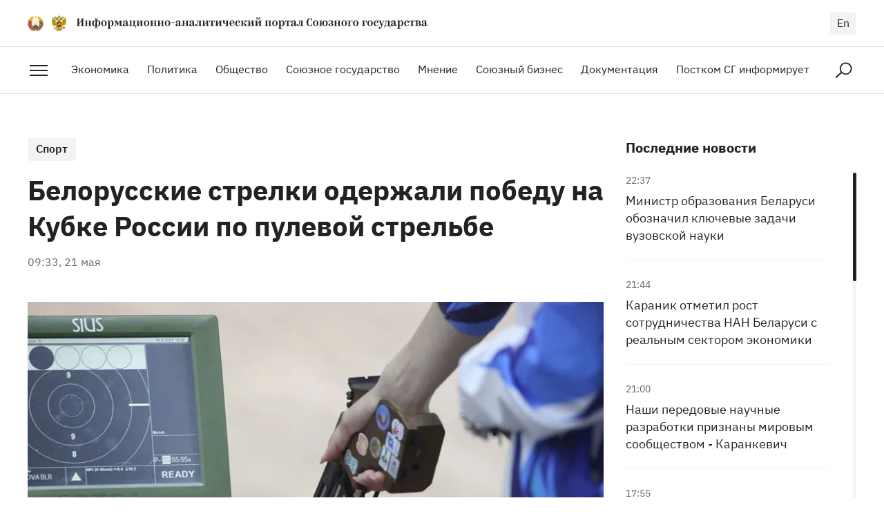

--- FILE ---
content_type: text/html; charset=utf-8
request_url: https://soyuz.by/sport/belorusskie-strelki-oderzhali-pobedu-na-kubke-rossii-po-pulevoy-strelbe
body_size: 32516
content:
<!DOCTYPE html><html lang="ru"><head><script async="" src="https://www.googletagmanager.com/gtag/js?id=UA-156011903-1"></script><script>
            window.dataLayer = window.dataLayer || [];
            function gtag(){dataLayer.push(arguments);}
            gtag('js', new Date());
            gtag('config', 'UA-156011903-1', {
              page_path: window.location.pathname,
            });
          </script><meta charSet="utf-8"/><meta http-equiv="X-UA-Compatible" content="IE=Edge"/><meta name="viewport" content="width=device-width, initial-scale=1"/><meta name="format-detection" content="telephone=no"/><link rel="shortcut icon" href="/favicon.ico"/><link rel="apple-touch-icon" sizes="180x180" href="/apple-touch-icon.png"/><link rel="icon" type="image/png" sizes="32x32" href="/favicon-32x32.png"/><link rel="icon" type="image/png" sizes="16x16" href="/favicon-16x16.png"/><link rel="manifest" href="/site.webmanifest"/><link rel="mask-icon" href="/safari-pinned-tab.svg" color="#3734c5"/><meta name="msapplication-TileColor" content="#404040"/><meta name="theme-color" content="#ffffff"/><meta property="og:type" content="website"/><meta property="og:url" content="https://soyuz.by"/><meta property="og:site_name" content="soyuz.by"/><title>Белорусские стрелки одержали победу на Кубке России по пулевой стрельбе</title><meta property="og:title" content="Белорусские стрелки одержали победу на Кубке России по пулевой стрельбе"/><meta name="twitter:title" content="Белорусские стрелки одержали победу на Кубке России по пулевой стрельбе"/><meta property="description" content="Белорусские стрелки Иванова и Даниленко завоевали очередные медали Открытого Кубка России по пулевой стрельбе, который проходит в подмосковном Игнатово, сообщает БЕЛТА."/><meta property="og:description" content="Белорусские стрелки Иванова и Даниленко завоевали очередные медали Открытого Кубка России по пулевой стрельбе, который проходит в подмосковном Игнатово, сообщает БЕЛТА."/><meta name="twitter:description" content="Белорусские стрелки Иванова и Даниленко завоевали очередные медали Открытого Кубка России по пулевой стрельбе, который проходит в подмосковном Игнатово, сообщает БЕЛТА."/><meta property="og:image" content="https://imgproxy.soyuz.by/gn4wqNFNGEqa_2nna1k2PyZ2yNKNRHgmrpQ5JYKScqI/w:1200/h:630/czM6Ly9zb3l1ei5ieS8zNzI3OS8wMDAwMjhfMTcxNjIzMzQxNV82MzU2NjNfYmlnLmpwZw.jpg"/><meta property="og:image:secure_url" content="https://imgproxy.soyuz.by/gn4wqNFNGEqa_2nna1k2PyZ2yNKNRHgmrpQ5JYKScqI/w:1200/h:630/czM6Ly9zb3l1ei5ieS8zNzI3OS8wMDAwMjhfMTcxNjIzMzQxNV82MzU2NjNfYmlnLmpwZw.jpg"/><meta property="og:image:width" content="1200"/><meta property="og:image:height" content="630"/><meta name="twitter:card" content="summary_large_image"/><meta name="twitter:site" content="@SOYUZBY"/><meta name="twitter:creator" content="@SOYUZBY"/><meta property="twitter:image" content="https://imgproxy.soyuz.by/ytPAwPTC1olv60w3RdwEL4_ubBvoSTZT4l2hp5KibIQ/w:1200/h:600/czM6Ly9zb3l1ei5ieS8zNzI3OS8wMDAwMjhfMTcxNjIzMzQxNV82MzU2NjNfYmlnLmpwZw.jpg"/><meta property="og:locale" content="ru_RU"/><meta name="next-head-count" content="30"/><link rel="preload" href="/_next/static/0bF-sGyahyh967vmn8fD6/pages/%5BtypeSlug%5D/%5Bslug%5D.js" as="script"/><link rel="preload" href="/_next/static/0bF-sGyahyh967vmn8fD6/pages/_app.js" as="script"/><link rel="preload" href="/_next/static/runtime/webpack-91b117697e716c22a78b.js" as="script"/><link rel="preload" href="/_next/static/chunks/framework.74d547792b3163b4d6d2.js" as="script"/><link rel="preload" href="/_next/static/chunks/a4c92b5b.5fed31dc060e7aa65f54.js" as="script"/><link rel="preload" href="/_next/static/chunks/commons.6185bf52ecec589dbd65.js" as="script"/><link rel="preload" href="/_next/static/chunks/5319d104a8023f1cf1264307bdca8aa1f9f12d63.69ad86a7e0b155059817.js" as="script"/><link rel="preload" href="/_next/static/chunks/7f41da07c419a725a20196f8dd583dd6e889e7e7.81044cbe3877d88d1373.js" as="script"/><link rel="preload" href="/_next/static/runtime/main-d76d352011f5613e1f60.js" as="script"/><style id="__jsx-2580947203">@font-face{font-family:'IBM Plex Serif';src:url('/fonts/IBMPlexSerif-Bold.woff2') format('woff2'), url('/fonts/IBMPlexSerif-Bold.woff') format('woff');font-weight:bold;font-style:normal;font-display:swap;}@font-face{font-family:'IBM Plex Serif';src:url('/fonts/IBMPlexSerif.woff2') format('woff2'), url('/fonts/IBMPlexSerif.woff') format('woff');font-weight:normal;font-style:normal;font-display:swap;}@font-face{font-family:'IBM Plex Sans';src:url('/fonts/IBMPlexSans.woff2') format('woff2'), url('/fonts/IBMPlexSans.woff') format('woff');font-weight:normal;font-style:normal;font-display:swap;}@font-face{font-family:'IBM Plex Sans';src:url('/fonts/IBMPlexSans-Bold.woff2') format('woff2'), url('/fonts/IBMPlexSans-Bold.woff') format('woff');font-weight:bold;font-style:normal;font-display:swap;}@font-face{font-family:'IBM Plex Sans';src:url('/fonts/IBMPlexSans-SemiBold.woff2') format('woff2'), url('/fonts/IBMPlexSans-SemiBold.woff') format('woff');font-weight:600;font-style:normal;font-display:swap;}</style><style id="__jsx-1809069057">#nprogress{pointer-events:none;}#nprogress .bar{position:fixed;z-index:1031;top:0;left:0;width:100%;height:3px;border-radius:5px;background:#666666;}#nprogress .peg{position:absolute;right:0px;display:block;width:100%;height:100%;border-radius:5px;opacity:1;}</style><style data-styled="gGEFmy HpdzY kffcOG bfGOFW dQqjMo foMPKi eWEvxb dLueRu bkbLSD cGVmJ kJpdJN grFDfU cWXelp hWzhOR eQTKVs iVCRGP kMqslv jeQVCi fBGKVU iSjZXA icixip igaIZN kkDJAB giOzlS gGQBTR jEAEvh dEbhzr kVMdtS ezrwAa kbPVPe iNjSJF bvIMfe dZyKdB herYLu kEFRrl fgxZqL dykKXK dYgIhY cJiPmU cpEaXe fsuXQO cCkGOQ cMpmiJ iyGcvJ eLsiHm borrQW jyjHld dAtYom bCrrzY iUSiT eIkirW dgxlbG ledxXv eTWIdw jwXLXl cpvHTJ kuYyCo hRRMBQ gIBzwL IrVGM kGYJlR ivESbe eYQlXl dKRMjf fymULb icoCKj hMIQTZ yrxnI ezuAFu ecGfUd egNRjc hWDnTq fGLNjf dWnwQB gDnuDu honOzs hvQhks fFJsvl bCqQrt fyVKuQ cOtprY iZdttA ipqddg jotmdW cSchVv dRwNEa cRDykJ eCEpUB cGHdjN jAfQJb ljimBv" data-styled-version="4.4.1">
/* sc-component-id: sc-global-998729156 */
html,body,div,span,object,iframe,h1,h2,h3,h4,h5,h6,p,blockquote,pre,a,abbr,address,big,cite,code,del,dfn,em,img,ins,kbd,q,s,samp,small,strong,sub,sup,var,b,u,i,dl,dt,dd,ol,ul,li,fieldset,form,label,legend,table,caption,tbody,tfoot,thead,tr,th,td,article,aside,canvas,details,embed,figure,figcaption,footer,header,hgroup,menu,nav,output,ruby,section,summary,time,mark,audio,video{margin:0;padding:0;border:0;vertical-align:baseline;-webkit-tap-highlight-color:rgba(0,0,0,0) !important;} div,input,textarea,select,button,h1,h2,h3,h4,h5,h6,a,span{outline:none;} sup{vertical-align:super;} sub{vertical-align:sub;} strong,b{font-weight:bold;} textarea{overflow:auto;resize:none;} table{border-spacing:0;border-collapse:collapse;width:100%;} a{color:inherit;-webkit-text-decoration:none;text-decoration:none;} ul,ol{list-style-type:none;} img,fieldset,a img{border:none;} input,button{margin:0;padding:0;border:0;border:none;border-radius:0;} input,textarea,select,button{font-family:inherit;line-height:inherit;} input{box-shadow :none;font-size:16px;} input::-ms-clear{display:none;} input[type="text"],input[type="email"],input[type="tel"],input[type="search"],input[type="number"],textarea,input[type="number"]::-webkit-inner-spin-button,input[type="number"]::-webkit-outer-spin-button{-webkit-appearance:none;} input[type="submit"],button{background-color:transparent;cursor:pointer;} input::-webkit-contacts-auto-fill-button{visibility:hidden;display:none !important;pointer-events:none;position:absolute;right:0;} input[type="number"]{-moz-appearance:textfield;} input[type='submit']{-webkit-appearance:none;-moz-appearance:none;appearance:none;} input::-webkit-clear-button,input::-webkit-outer-spin-button,input::-webkit-inner-spin-button{-webkit-appearance:none;} svg{display:inline-block;vertical-align:top;max-width:100%;max-height:100%;overflow:visible;} button{background:0 0;} ul li > a{display:inline-block;width:100%;} img{display:block;max-width:100%;} template{display:none !important;} html{width:100%;height:100%;box-sizing:border-box;-webkit-text-size-adjust:none;-webkit-overflow-scrolling:touch;text-rendering:optimizeLegibility;-webkit-font-smoothing:antialiased;-moz-osx-font-smoothing:grayscale;font-size:100%;line-height:1.4;} *,*:before,*:after{box-sizing:border-box;-webkit-tap-highlight-color:transparent;-webkit-user-drag:none;} *::selection{background-color:#EBEBFF;opacity:1;} body{width:100%;min-height:100%;font-family:'IBM Plex Sans',Arial,sans-serif;font-weight:400;color:#222222;} body.modal-open{position:fixed;} :root{--swiper-theme-color:#007aff;} .swiper-container{margin-left:auto;margin-right:auto;position:relative;overflow:hidden;list-style:none;padding:0;z-index:1;} .swiper-container-vertical > .swiper-wrapper{-webkit-flex-direction:column;-ms-flex-direction:column;flex-direction:column;} .swiper-wrapper{position:relative;width:100%;height:100%;z-index:1;display:-webkit-box;display:-webkit-flex;display:-ms-flexbox;display:flex;-webkit-transition-property:-webkit-transform;-webkit-transition-property:transform;transition-property:transform;box-sizing:content-box;} .swiper-container-android .swiper-slide,.swiper-wrapper{-webkit-transform:translate3d(0px,0,0);-ms-transform:translate3d(0px,0,0);transform:translate3d(0px,0,0);} .swiper-container-multirow > .swiper-wrapper{-webkit-flex-wrap:wrap;-ms-flex-wrap:wrap;flex-wrap:wrap;} .swiper-container-multirow-column > .swiper-wrapper{-webkit-flex-wrap:wrap;-ms-flex-wrap:wrap;flex-wrap:wrap;-webkit-flex-direction:column;-ms-flex-direction:column;flex-direction:column;} .swiper-container-free-mode > .swiper-wrapper{-webkit-transition-timing-function:ease-out;transition-timing-function:ease-out;margin:0 auto;} .swiper-slide{-webkit-flex-shrink:0;-ms-flex-negative:0;flex-shrink:0;width:100%;height:100%;position:relative;-webkit-transition-property:-webkit-transform;-webkit-transition-property:transform;transition-property:transform;} .swiper-slide-invisible-blank{visibility:hidden;} .swiper-container-autoheight,.swiper-container-autoheight .swiper-slide{height:auto;} .swiper-container-autoheight .swiper-wrapper{-webkit-align-items:flex-start;-webkit-box-align:flex-start;-ms-flex-align:flex-start;align-items:flex-start;-webkit-transition-property:-webkit-transform,height;-webkit-transition-property:transform,height;transition-property:transform,height;} .swiper-button-prev,.swiper-button-next{position:absolute;top:50%;width:calc(var(--swiper-navigation-size) / 44 * 27);height:var(--swiper-navigation-size);margin-top:calc(-1 * var(--swiper-navigation-size) / 2);z-index:10;cursor:pointer;display:-webkit-box;display:-webkit-flex;display:-ms-flexbox;display:flex;-webkit-align-items:center;-webkit-box-align:center;-ms-flex-align:center;align-items:center;-webkit-box-pack:center;-webkit-justify-content:center;-ms-flex-pack:center;justify-content:center;color:#222222;} .swiper-button-prev.swiper-button-disabled,.swiper-button-next.swiper-button-disabled{color:#D2D2D2;cursor:auto;pointer-events:none;} .swiper-button-prev,.swiper-container-rtl .swiper-button-next{left:10px;right:auto;} .swiper-button-next,.swiper-container-rtl .swiper-button-prev{right:10px;left:auto;} .swiper-button-prev.swiper-button-white,.swiper-button-next.swiper-button-white{--swiper-navigation-color:#ffffff;} .swiper-button-prev.swiper-button-black,.swiper-button-next.swiper-button-black{--swiper-navigation-color:#000000;} .swiper-button-lock{display:none;} .swiper-pagination{position:absolute;text-align:center;-webkit-transition:300ms opacity;transition:300ms opacity;-webkit-transform:translate3d(0,0,0);-ms-transform:translate3d(0,0,0);transform:translate3d(0,0,0);z-index:10;} .swiper-pagination.swiper-pagination-hidden{opacity:0;} .swiper-pagination-fraction,.swiper-pagination-custom,.swiper-container-horizontal > .swiper-pagination-bullets{bottom:10px;left:0;width:100%;} .swiper-pagination-bullets-dynamic{overflow:hidden;font-size:0;} .swiper-pagination-bullets-dynamic .swiper-pagination-bullet{-webkit-transform:scale(0.33);-ms-transform:scale(0.33);transform:scale(0.33);position:relative;} .swiper-pagination-bullets-dynamic .swiper-pagination-bullet-active{-webkit-transform:scale(1);-ms-transform:scale(1);transform:scale(1);} .swiper-pagination-bullets-dynamic .swiper-pagination-bullet-active-main{-webkit-transform:scale(1);-ms-transform:scale(1);transform:scale(1);} .swiper-pagination-bullets-dynamic .swiper-pagination-bullet-active-prev{-webkit-transform:scale(0.66);-ms-transform:scale(0.66);transform:scale(0.66);} .swiper-pagination-bullets-dynamic .swiper-pagination-bullet-active-prev-prev{-webkit-transform:scale(0.33);-ms-transform:scale(0.33);transform:scale(0.33);} .swiper-pagination-bullets-dynamic .swiper-pagination-bullet-active-next{-webkit-transform:scale(0.66);-ms-transform:scale(0.66);transform:scale(0.66);} .swiper-pagination-bullets-dynamic .swiper-pagination-bullet-active-next-next{-webkit-transform:scale(0.33);-ms-transform:scale(0.33);transform:scale(0.33);} .swiper-pagination-bullet{width:8px;height:8px;display:inline-block;border-radius:100%;background:#000;opacity:0.2;} button.swiper-pagination-bullet{border:none;margin:0;padding:0;box-shadow:none;-webkit-appearance:none;-moz-appearance:none;-webkit-appearance:none;-moz-appearance:none;appearance:none;} .swiper-pagination-clickable .swiper-pagination-bullet{cursor:pointer;} .swiper-pagination-bullet-active{opacity:1;background:var(--swiper-pagination-color,var(--swiper-theme-color));} .swiper-container-vertical > .swiper-pagination-bullets{right:10px;top:50%;-webkit-transform:translate3d(0px,-50%,0);-ms-transform:translate3d(0px,-50%,0);transform:translate3d(0px,-50%,0);} .swiper-container-vertical > .swiper-pagination-bullets .swiper-pagination-bullet{margin:6px 0;display:block;} .swiper-container-vertical > .swiper-pagination-bullets.swiper-pagination-bullets-dynamic{top:50%;-webkit-transform:translateY(-50%);-ms-transform:translateY(-50%);transform:translateY(-50%);width:8px;} .swiper-container-vertical > .swiper-pagination-bullets.swiper-pagination-bullets-dynamic .swiper-pagination-bullet{display:inline-block;-webkit-transition:200ms -webkit-transform,200ms top;-webkit-transition:200ms transform,200ms top;transition:200ms transform,200ms top;} .swiper-container-horizontal > .swiper-pagination-bullets .swiper-pagination-bullet{margin:0 4px;} .swiper-container-horizontal > .swiper-pagination-bullets.swiper-pagination-bullets-dynamic{left:50%;-webkit-transform:translateX(-50%);-ms-transform:translateX(-50%);transform:translateX(-50%);white-space:nowrap;} .swiper-container-horizontal > .swiper-pagination-bullets.swiper-pagination-bullets-dynamic .swiper-pagination-bullet{-webkit-transition:200ms -webkit-transform,200ms left;-webkit-transition:200ms transform,200ms left;transition:200ms transform,200ms left;} .swiper-container-horizontal.swiper-container-rtl > .swiper-pagination-bullets-dynamic .swiper-pagination-bullet{-webkit-transition:200ms -webkit-transform,200ms right;-webkit-transition:200ms transform,200ms right;transition:200ms transform,200ms right;} .swiper-pagination-progressbar{background:rgba(0,0,0,0.25);position:absolute;} .swiper-pagination-progressbar .swiper-pagination-progressbar-fill{background:var(--swiper-pagination-color,var(--swiper-theme-color));position:absolute;left:0;top:0;width:100%;height:100%;-webkit-transform:scale(0);-ms-transform:scale(0);transform:scale(0);-webkit-transform-origin:left top;-ms-transform-origin:left top;transform-origin:left top;} .swiper-container-rtl .swiper-pagination-progressbar .swiper-pagination-progressbar-fill{-webkit-transform-origin:right top;-ms-transform-origin:right top;transform-origin:right top;} .swiper-container-horizontal > .swiper-pagination-progressbar,.swiper-container-vertical > .swiper-pagination-progressbar.swiper-pagination-progressbar-opposite{width:100%;height:4px;left:0;top:0;} .swiper-container-vertical > .swiper-pagination-progressbar,.swiper-container-horizontal > .swiper-pagination-progressbar.swiper-pagination-progressbar-opposite{width:4px;height:100%;left:0;top:0;} .swiper-pagination-white{--swiper-pagination-color:#ffffff;} .swiper-pagination-black{--swiper-pagination-color:#000000;} .swiper-pagination-lock{display:none;} .swiper-scrollbar{border-radius:10px;position:relative;background:rgba(0,0,0,0.1);} .swiper-container-horizontal > .swiper-scrollbar{position:absolute;left:1%;bottom:3px;z-index:50;height:5px;width:98%;} .swiper-container-vertical > .swiper-scrollbar{position:absolute;right:3px;top:1%;z-index:50;width:5px;height:98%;} .swiper-scrollbar-drag{height:100%;width:100%;position:relative;background:rgba(0,0,0,0.5);border-radius:10px;left:0;top:0;} .swiper-scrollbar-cursor-drag{cursor:move;} .swiper-scrollbar-lock{display:none;} .swiper-zoom-container{width:100%;height:100%;display:-webkit-box;display:-webkit-flex;display:-ms-flexbox;display:flex;-webkit-box-pack:center;-webkit-justify-content:center;-ms-flex-pack:center;justify-content:center;-webkit-align-items:center;-webkit-box-align:center;-ms-flex-align:center;align-items:center;text-align:center;} .swiper-zoom-container > img,.swiper-zoom-container > svg,.swiper-zoom-container > canvas{max-width:100%;max-height:100%;object-fit:contain;} .swiper-slide-zoomed{cursor:move;} .swiper-lazy-preloader{width:42px;height:42px;position:absolute;left:50%;top:50%;margin-left:-21px;margin-top:-21px;z-index:10;-webkit-transform-origin:50%;-ms-transform-origin:50%;transform-origin:50%;-webkit-animation:swiper-preloader-spin 1s infinite linear;animation:swiper-preloader-spin 1s infinite linear;box-sizing:border-box;border:4px solid var(--swiper-preloader-color,var(--swiper-theme-color));border-radius:50%;border-top-color:transparent;} .swiper-lazy-preloader-white{--swiper-preloader-color:#fff;} .swiper-lazy-preloader-black{--swiper-preloader-color:#000;} @-webkit-keyframes swiper-preloader-spin{100%{-webkit-transform:rotate(360deg);-ms-transform:rotate(360deg);transform:rotate(360deg);}} @keyframes swiper-preloader-spin{100%{-webkit-transform:rotate(360deg);-ms-transform:rotate(360deg);transform:rotate(360deg);}} .swiper-container .swiper-notification{position:absolute;left:0;top:0;pointer-events:none;opacity:0;z-index:-1000;} .swiper-container-fade.swiper-container-free-mode .swiper-slide{-webkit-transition-timing-function:ease-out;transition-timing-function:ease-out;} .swiper-container-fade .swiper-slide{pointer-events:none;-webkit-transition-property:opacity;transition-property:opacity;} .swiper-container-fade .swiper-slide .swiper-slide{pointer-events:none;} .swiper-container-fade .swiper-slide-active,.swiper-container-fade .swiper-slide-active .swiper-slide-active{pointer-events:auto;}
/* sc-component-id: StyledCategoryLink__CategoryLink-sc-135jlsz-0 */
.bCrrzY{position:relative;z-index:2;display:inline-block;padding:3px 12px 8px;font-size:16px;font-weight:600;background:#F3F3F3;border-radius:3px;-webkit-transition:color 0.3s ease;transition:color 0.3s ease;} @media only screen and (max-width:1024px){.bCrrzY{padding-top:2px;padding-bottom:6px;}} @media not all and (-moz-touch-enabled:1),not all and (pointer:coarse),not all and (-ms-high-contrast:none) and (max-width:600px){.bCrrzY:focus:not(:hover){outline:1px solid #404040;}.bCrrzY:hover{color:#404040;}}
/* sc-component-id: StyledArticle__Article-pifq1b-0 */
.ezuAFu{position:relative;padding-bottom:24px;} .ezuAFu .StyledArticle__Content-pifq1b-3{display:-webkit-box;display:-webkit-flex;display:-ms-flexbox;display:flex;-webkit-flex-direction:column;-ms-flex-direction:column;flex-direction:column;} .ezuAFu .StyledArticle__Title-pifq1b-6{margin-bottom:0;font-size:18px;} .ezuAFu .StyledArticle__Date-pifq1b-7{-webkit-order:-1;-ms-flex-order:-1;order:-1;margin-bottom:8px;font-size:14px;} .ezuAFu .StyledArticle__Category-pifq1b-4{display:none;} @media only screen and (max-width:1024px){.ezuAFu{padding-bottom:0;}}.ecGfUd{position:relative;} @media only screen and (max-width:1024px){.ecGfUd .StyledArticle__Img-pifq1b-2{margin-bottom:22px;}} @media only screen and (max-width:1023px){.ecGfUd{display:grid;grid-template-columns:1fr 1.74fr;-webkit-align-items:flex-start;-webkit-box-align:flex-start;-ms-flex-align:flex-start;align-items:flex-start;}.ecGfUd .StyledArticle__Content-pifq1b-3{padding-left:32px;}.ecGfUd .StyledArticle__Img-pifq1b-2{margin-bottom:0;}} @media only screen and (max-width:500px){.ecGfUd{display:block;}.ecGfUd .StyledArticle__Content-pifq1b-3{padding-left:0;}.ecGfUd .StyledArticle__Img-pifq1b-2{margin-bottom:24px;}}
/* sc-component-id: StyledArticle__Link-pifq1b-1 */
.egNRjc{position:absolute;top:0;left:0;z-index:1;width:100%;height:100%;}
/* sc-component-id: StyledArticle__Img-pifq1b-2 */
.bCqQrt{position:relative;z-index:0;-webkit-flex-shrink:0;-ms-flex-negative:0;flex-shrink:0;width:100%;margin-bottom:32px;overflow:hidden;} .bCqQrt::after{content:'';position:relative;display:inline-block;vertical-align:top;width:100%;padding-top:66.66%;-webkit-transition:background 0.3s ease;transition:background 0.3s ease;} .bCqQrt img{position:absolute;top:0;left:0;width:100%;height:100%;object-fit:cover;-webkit-transform-origin:50% 50%;-ms-transform-origin:50% 50%;transform-origin:50% 50%;-webkit-transition:-webkit-transform 0.3s ease-out;-webkit-transition:transform 0.3s ease-out;transition:transform 0.3s ease-out;} @media not all and (-moz-touch-enabled:1),not all and (pointer:coarse),not all and (-ms-high-contrast:none) and (max-width:600px){.StyledArticle__Article-pifq1b-0:hover .bCqQrt::after{background:rgba(255,255,255,0.05);}.StyledArticle__Article-pifq1b-0:hover .bCqQrt img{-webkit-transform:scale(1.03);-ms-transform:scale(1.03);transform:scale(1.03);}}
/* sc-component-id: StyledArticle__Category-pifq1b-4 */
.fGLNjf{margin-bottom:16px;}
/* sc-component-id: StyledArticle__Title-pifq1b-6 */
.dWnwQB{display:block;display:-webkit-box;max-height:calc(24px * 1.4 * 4);-webkit-line-clamp:4;-moz-line-clamp:4;-webkit-box-orient:vertical;overflow:hidden;text-overflow:ellipsis;margin-bottom:16px;font-size:24px;font-weight:normal;-webkit-transition:color 0.3s ease;transition:color 0.3s ease;} @media only screen and (max-width:1024px){.dWnwQB{max-height:calc(22px * 1.4 * 4);font-size:22px;}} @media only screen and (max-width:768px){.dWnwQB{margin-bottom:10px;}} @media only screen and (max-width:500px){.dWnwQB{display:block;max-height:none;font-size:20px;}} @media not all and (-moz-touch-enabled:1),not all and (pointer:coarse),not all and (-ms-high-contrast:none) and (max-width:600px){.StyledArticle__Article-pifq1b-0:hover .dWnwQB{color:#3734C5;}} .dWnwQB:last-child{margin-bottom:0;}
/* sc-component-id: StyledArticle__Date-pifq1b-7 */
.gDnuDu{font-size:16px;color:#666666;}
/* sc-component-id: StyledTitle__Title-xe9bor-0 */
.hvQhks{font-family:'IBM Plex Sans',Arial,sans-serif;font-weight:bold;line-height:1.3;color:#222222;font-size:32px;margin-bottom:48px;} @media only screen and (max-width:650px){.hvQhks{font-size:28px;}} @media only screen and (max-width:650px){.hvQhks{margin-bottom:32px;}}
/* sc-component-id: StyledButton__Button-sc-1oo5y2u-0 */
.cOtprY{display:inline-block;padding:7px 40px 14px;font-family:'IBM Plex Sans',Arial,sans-serif;font-weight:600;font-size:18px;line-height:1.4;color:#222222;border:1px solid #222222;border-radius:3px;text-align:center;-webkit-user-select:none;-moz-user-select:none;-ms-user-select:none;user-select:none;cursor:pointer;-webkit-transition:background 0.25s ease-out,color 0.3s ease-out;transition:background 0.25s ease-out,color 0.3s ease-out;} .cOtprY:focus{color:#FFFFFF;background:#222222;} @media not all and (-moz-touch-enabled:1),not all and (pointer:coarse),not all and (-ms-high-contrast:none) and (max-width:600px){.cOtprY:hover{color:#FFFFFF;background:#222222;}}
/* sc-component-id: StyledContent__Content-sc-1etun09-0 */
.iyGcvJ{min-width:280px;width:92.5%;max-width:1776px;margin-left:auto;margin-right:auto;} @media only screen and (max-width:1440px){.iyGcvJ{width:calc(100% - 40px * 2);}} @media only screen and (max-width:500px){.iyGcvJ{width:calc(100% - 20px * 2);}} @media only screen and (max-width:374px){.iyGcvJ{width:calc(100% - 10px * 2);}}
/* sc-component-id: StyledContent__Columns-sc-1etun09-1 */
.eLsiHm{display:grid;grid-template-columns:minmax(0,2.5fr) minmax(0,1fr);grid-gap:46px;max-width:1200px;margin:0 auto;padding-top:64px;padding-bottom:64px;} @media only screen and (max-width:1366px){.eLsiHm{grid-gap:32px;}} @media only screen and (max-width:1024px){.eLsiHm{padding-top:56px;padding-bottom:56px;}} @media only screen and (max-width:1023px){.eLsiHm{grid-template-columns:minmax(0,1fr);grid-gap:56px;}} @media only screen and (max-width:500px){.eLsiHm{grid-gap:40px;padding-top:32px;padding-bottom:32px;}}
/* sc-component-id: StyledContent__Side-sc-1etun09-3 */
.fymULb{position:-webkit-sticky;position:sticky;top:32px;width:100%;overflow:hidden;} @media only screen and (max-width:1023px){.fymULb{position:relative;top:0;}.fymULb .StyledPagesTree__PagesTree-sc-1tywbn-0{display:none;}}
/* sc-component-id: StyledContent__SideTitle-sc-1etun09-4 */
.icoCKj{font-family:'IBM Plex Sans',Arial,sans-serif;font-weight:bold;line-height:1.3;color:#222222;font-size:20px;margin-bottom:24px;} @media only screen and (max-width:1023px){.icoCKj{padding-right:84px;}}
/* sc-component-id: StyledContent__SideNews-sc-1etun09-5 */
.hMIQTZ{height:700px;} @media only screen and (max-width:1023px){.hMIQTZ{height:auto;}}
/* sc-component-id: StyledContent__Article-sc-1etun09-6 */
@media only screen and (max-width:1023px){.StyledContent__Columns-sc-1etun09-1 .borrQW{padding-bottom:56px;border-bottom:1px solid #E2E2E2;}} @media only screen and (max-width:500px){.StyledContent__Columns-sc-1etun09-1 .borrQW{padding-bottom:40px;}}
/* sc-component-id: StyledContent__Header-sc-1etun09-7 */
.jyjHld{padding-bottom:56px;border-bottom:2px solid #222222;} @media only screen and (max-width:1024px){.jyjHld{padding-bottom:48px;}} @media only screen and (max-width:500px){.jyjHld{padding-bottom:32px;}}
/* sc-component-id: StyledContent__Category-sc-1etun09-8 */
.dAtYom{margin-bottom:14px;}
/* sc-component-id: StyledContent__Title-sc-1etun09-9 */
.iUSiT{font-family:'IBM Plex Sans',Arial,sans-serif;font-weight:bold;line-height:1.3;color:#222222;font-size:40px;margin-bottom:0;} @media only screen and (max-width:500px){.iUSiT{font-size:32px;}} @media only screen and (max-width:374px){.iUSiT{font-size:30px;}}
/* sc-component-id: StyledContent__Date-sc-1etun09-10 */
.eIkirW{margin-top:16px;font-size:16px;color:#666666;}
/* sc-component-id: StyledContent__FigureWrapper-sc-1etun09-11 */
.dgxlbG{display:-webkit-box;display:-webkit-flex;display:-ms-flexbox;display:flex;-webkit-box-pack:center;-webkit-justify-content:center;-ms-flex-pack:center;justify-content:center;width:100%;margin-top:48px;} .dgxlbG img{margin:0 auto;max-width:100%;} @media only screen and (max-width:500px){.dgxlbG{margin-top:32px;}}
/* sc-component-id: StyledContent__Figure-sc-1etun09-12 */
.ledxXv{display:-webkit-box;display:-webkit-flex;display:-ms-flexbox;display:flex;-webkit-flex-direction:column;-ms-flex-direction:column;flex-direction:column;-webkit-box-pack:center;-webkit-justify-content:center;-ms-flex-pack:center;justify-content:center;} .ledxXv img{max-height:500px;}
/* sc-component-id: StyledContent__Figcaption-sc-1etun09-13 */
.eTWIdw{padding-top:10px;font-size:16px;line-height:1.3;color:#222222;} .eTWIdw > * + *{margin-top:3px;} .eTWIdw small{font-size:12px;color:#666666;}
/* sc-component-id: StyledContent__Desc-sc-1etun09-14 */
.jwXLXl{margin-top:48px;font-size:24px;line-height:1.6;font-family:'IBM Plex Serif',Georgia,serif;font-weight:400;} @media only screen and (max-width:500px){.jwXLXl{margin-top:24px;font-size:22px;}} .jwXLXl a{color:#3734C5;border-bottom:1px solid transparent;-webkit-transition:border-color 0.3s ease;transition:border-color 0.3s ease;} .jwXLXl a:focus:not(:hover){outline:1px solid #615EDB;} .jwXLXl a:hover{border-color:#615EDB;}
/* sc-component-id: StyledContent__Share-sc-1etun09-15 */
.cpvHTJ{padding-top:48px;padding-bottom:42px;} @media only screen and (max-width:500px){.cpvHTJ{padding-top:40px;padding-bottom:32px;}}.kuYyCo{padding-top:48px;padding-bottom:42px;padding:0;} @media only screen and (max-width:500px){.kuYyCo{padding-top:40px;padding-bottom:32px;}} @media only screen and (max-width:500px){.kuYyCo{padding:0;}}
/* sc-component-id: StyledContent__Html-sc-1etun09-16 */
.eYQlXl{padding-bottom:56px;font-family:'IBM Plex Serif',Georgia,serif;font-weight:400;font-size:20px;line-height:1.6;} @media only screen and (max-width:1024px){.eYQlXl{padding-bottom:48px;}} @media only screen and (max-width:500px){.eYQlXl{padding-bottom:32px;font-size:18px;}} .eYQlXl h2,.eYQlXl h3,.eYQlXl h4,.eYQlXl h5,.eYQlXl h6{margin-top:48px;margin-bottom:24px;font-family:'IBM Plex Sans',Arial,sans-serif;font-weight:600;line-height:1.4;color:#222222;} .eYQlXl h2:first-child,.eYQlXl h3:first-child,.eYQlXl h4:first-child,.eYQlXl h5:first-child,.eYQlXl h6:first-child{margin-top:0;} .eYQlXl h2:last-child,.eYQlXl h3:last-child,.eYQlXl h4:last-child,.eYQlXl h5:last-child,.eYQlXl h6:last-child{margin-bottom:0;} @media only screen and (max-width:500px){.eYQlXl h2,.eYQlXl h3,.eYQlXl h4,.eYQlXl h5,.eYQlXl h6{margin-top:32px;}} .eYQlXl h2{font-size:32px;} @media only screen and (max-width:500px){.eYQlXl h2{font-size:28px;}} .eYQlXl h3{font-size:28px;} @media only screen and (max-width:500px){.eYQlXl h3{font-size:26px;}} .eYQlXl h4{font-size:24px;} @media only screen and (max-width:500px){.eYQlXl h4{font-size:22px;}} .eYQlXl h5{font-size:20px;} .eYQlXl h6{font-size:18px;} .eYQlXl p{width:100%;margin-bottom:24px;white-space:pre-wrap;} @media only screen and (max-width:500px){.eYQlXl p{margin-bottom:20px;}} .eYQlXl p:last-child{margin-bottom:0;} .eYQlXl a{color:#3734C5;border-bottom:1px solid transparent;-webkit-transition:border-color 0.3s ease;transition:border-color 0.3s ease;} .eYQlXl a:focus:not(:hover){outline:1px solid #615EDB;} .eYQlXl a:hover{border-color:#615EDB;} .eYQlXl blockquote{margin:48px 0;padding:40px 70px;font-size:28px;line-height:1.5;font-weight:bold;text-align:center;border-top:2px solid #222222;border-bottom:2px solid #222222;} .eYQlXl blockquote:first-child{margin-top:0;} .eYQlXl blockquote:last-child{margin-bottom:0;} @media only screen and (max-width:1366px){.eYQlXl blockquote{padding-left:40px;padding-right:40px;}} @media only screen and (max-width:500px){.eYQlXl blockquote{padding:32px 0;font-size:26px;}} .eYQlXl img{width:auto;max-width:100%;height:auto;margin:40px 0;} @media only screen and (max-width:500px){.eYQlXl img{margin:32px 0;}} .eYQlXl ul,.eYQlXl ol{margin-top:24px;margin-bottom:24px;padding-left:40px;} .eYQlXl ul li,.eYQlXl ol li{position:relative;margin-bottom:8px;} .eYQlXl ul:first-child,.eYQlXl ol:first-child{margin-top:0;} .eYQlXl ul:last-child,.eYQlXl ol:last-child{margin-bottom:0;} .eYQlXl ul > li::before{content:'';position:absolute;top:0.7em;right:calc(100% + 16px);display:block;width:8px;height:8px;border-radius:50%;background:currentColor;} .eYQlXl ol{counter-reset:ol-counter;} .eYQlXl ol li{counter-increment:ol-counter;} .eYQlXl ol li::before{content:counter(ol-counter) '.';position:absolute;top:0;right:100%;display:inline-block;padding-right:12px;font-size:inherit;color:currentColor;} .eYQlXl a.embedly-card{width:100%;word-break:break-all;opacity:0;visibility:hidden;} .eYQlXl .table-wrapper{position:relative;margin-top:32px;} .eYQlXl .table-wrapper:not(:last-child){margin-bottom:32px;} .eYQlXl .table-wrapper::after{content:'';position:absolute;top:0;right:0;z-index:1;width:60px;height:calc(100% - 20px);pointer-events:none;opacity:0;background:linear-gradient(270deg,#ffffff 30.21%,rgba(255,255,255,0) 100%);-webkit-transition:opacity 0.3s ease-out;transition:opacity 0.3s ease-out;} .eYQlXl .table-wrapper > div{overflow-y:hidden;overflow-x:auto;-webkit-scrollbar-color:props => props.theme.extra props => props.theme.bgAccent;-moz-scrollbar-color:props => props.theme.extra props => props.theme.bgAccent;-ms-scrollbar-color:props => props.theme.extra props => props.theme.bgAccent;scrollbar-color:props => props.theme.extra props => props.theme.bgAccent;-webkit-scrollbar-width:thin;-moz-scrollbar-width:thin;-ms-scrollbar-width:thin;scrollbar-width:thin;} .eYQlXl .table-wrapper > div::-webkit-scrollbar{background-color:#F3F3F3;height:6px;border-radius:4px;} .eYQlXl .table-wrapper > div::-webkit-scrollbar-thumb{border-radius:4px;background-color:#999999;} .eYQlXl .table-wrapper.shadow::after{opacity:1;} .eYQlXl table tr{font-size:18px;border-bottom:1px solid #E2E2E2;} .eYQlXl table tr:first-child{font-family:'IBM Plex Sans',Arial,sans-serif;font-weight:400;font-size:16px;color:#999999;} .eYQlXl table tr td{width:auto !important;min-width:250px;padding:14px 32px 14px 0;} .eYQlXl table tr td:last-child{padding-right:0;}
/* sc-component-id: StyledContent__Footer-sc-1etun09-17 */
.dKRMjf{padding-top:56px;border-top:1px solid #E2E2E2;} @media only screen and (max-width:1366px){.dKRMjf{padding-top:48px;}} @media only screen and (max-width:500px){.dKRMjf{padding-top:40px;}}
/* sc-component-id: StyledContent__Other-sc-1etun09-19 */
.honOzs{padding-top:64px;padding-bottom:64px;border-top:2px solid #222222;} @media only screen and (max-width:1024px){.honOzs{padding-top:56px;padding-bottom:56px;}} @media only screen and (max-width:650px){.honOzs{padding-top:40px;padding-bottom:40px;}}
/* sc-component-id: StyledContent__Materials-sc-1etun09-20 */
.fFJsvl{margin-bottom:56px;display:grid;grid-template-columns:repeat(4,1fr);grid-gap:40px;-webkit-align-items:flex-start;-webkit-box-align:flex-start;-ms-flex-align:flex-start;align-items:flex-start;} @media only screen and (max-width:1366px){.fFJsvl{grid-template-columns:repeat(3,1fr);}} @media only screen and (max-width:1024px){.fFJsvl{grid-gap:46px 32px;margin-bottom:48px;}} @media only screen and (max-width:1023px){.fFJsvl{grid-template-columns:1fr;}} @media only screen and (max-width:500px){.fFJsvl{grid-gap:42px 32px;margin-bottom:40px;}}
/* sc-component-id: StyledContent__Button-sc-1etun09-21 */
.fyVKuQ{width:100%;text-align:center;} @media only screen and (max-width:650px){.fyVKuQ .StyledButton__Button-sc-1oo5y2u-0{width:100%;}}
/* sc-component-id: StyledExtraNav__ExtraNav-sc-1vjfc8q-0 */
.giOzlS{position:fixed;top:0;left:0;right:0;bottom:0;overflow:hidden;pointer-events:none;z-index:10;visibility:hidden;opacity:0;cursor:pointer;background:0 0;-webkit-transition:visibility 0s 0.35s,opacity 0.35s ease;transition:visibility 0s 0.35s,opacity 0.35s ease;-ms-scroll-chaining:none;overscroll-behavior:contain;-webkit-overflow-scrolling:touch;-webkit-user-select:none;-moz-user-select:none;-ms-user-select:none;user-select:none;} @media only screen and (max-width:767px){.giOzlS{pointer-events:none;}}
/* sc-component-id: StyledExtraNav__Menu-sc-1vjfc8q-1 */
.gGQBTR{position:relative;height:100%;min-width:250px;width:100%;max-width:430px;margin-right:auto;opacity:0;overflow:hidden;cursor:default;box-shadow:0px 0px 30px rgba(0,0,0,0.15);-webkit-transform:translateX(-100%);-ms-transform:translateX(-100%);transform:translateX(-100%);-webkit-transition:-webkit-transform 0.4s ease-in,opacity 0.3s linear;-webkit-transition:transform 0.4s ease-in,opacity 0.3s linear;transition:transform 0.4s ease-in,opacity 0.3s linear;} @media only screen and (max-width:767px){.gGQBTR{max-width:none;padding-top:68px;box-shadow:none;}} @media only screen and (max-width:650px){.gGQBTR{padding-top:58px;}}
/* sc-component-id: StyledExtraNav__Close-sc-1vjfc8q-2 */
.jEAEvh{position:absolute;top:33px;right:27px;z-index:2;width:32px;height:32px;color:#999999;-webkit-transition:color 0.3s ease-out;transition:color 0.3s ease-out;} .jEAEvh::before,.jEAEvh::after{content:'';position:absolute;top:15px;left:3px;display:block;width:26px;height:2px;background:currentColor;} .jEAEvh::before{-webkit-transform:rotate(45deg);-ms-transform:rotate(45deg);transform:rotate(45deg);} .jEAEvh::after{-webkit-transform:rotate(-45deg);-ms-transform:rotate(-45deg);transform:rotate(-45deg);} @media not all and (-moz-touch-enabled:1),not all and (pointer:coarse),not all and (-ms-high-contrast:none) and (max-width:600px){.jEAEvh:hover{color:#222222;}} @media only screen and (max-width:767px){.jEAEvh{display:none;}}
/* sc-component-id: StyledExtraNav__MenuInner-sc-1vjfc8q-3 */
.dEbhzr{position:relative;width:100%;height:100%;overflow:hidden;background:#FFFFFF;pointer-events:all;}
/* sc-component-id: StyledExtraNav__Level-sc-1vjfc8q-4 */
.kVMdtS{position:absolute;top:0;left:0;right:0;bottom:0;z-index:1;width:100%;height:100%;color:#222222;background:#FFFFFF;opacity:1;overflow:hidden;-webkit-transform:translateX(0);-ms-transform:translateX(0);transform:translateX(0);-webkit-transition:-webkit-transform 0.4s ease-out,opacity 0.2s ease-out;-webkit-transition:transform 0.4s ease-out,opacity 0.2s ease-out;transition:transform 0.4s ease-out,opacity 0.2s ease-out;}.ezrwAa{position:absolute;top:0;left:0;right:0;bottom:0;z-index:1;width:100%;height:100%;color:#222222;background:#FFFFFF;opacity:0;overflow:hidden;-webkit-transform:translateX(-100%);-ms-transform:translateX(-100%);transform:translateX(-100%);-webkit-transition:-webkit-transform 0.4s ease-in,opacity 0.3s ease-in;-webkit-transition:transform 0.4s ease-in,opacity 0.3s ease-in;transition:transform 0.4s ease-in,opacity 0.3s ease-in;}
/* sc-component-id: StyledExtraNav__LevelInner-sc-1vjfc8q-5 */
.kbPVPe{width:100%;height:100%;padding-left:40px;padding-bottom:24px;overflow-x:hidden;overflow-y:auto;-ms-scroll-chaining:none;overscroll-behavior:contain;-webkit-overflow-scrolling:touch;-webkit-user-select:none;-moz-user-select:none;-ms-user-select:none;user-select:none;} @media not all and (-moz-touch-enabled:1),not all and (pointer:coarse),not all and (-ms-high-contrast:none) and (max-width:600px){.kbPVPe{-webkit-scrollbar-color:#222222 #F3F3F3;-moz-scrollbar-color:#222222 #F3F3F3;-ms-scrollbar-color:#222222 #F3F3F3;scrollbar-color:#222222 #F3F3F3;-webkit-scrollbar-width:thin;-moz-scrollbar-width:thin;-ms-scrollbar-width:thin;scrollbar-width:thin;}.kbPVPe::-webkit-scrollbar{background-color:#F3F3F3;width:4px;border-radius:2px;}.kbPVPe::-webkit-scrollbar-thumb{background-color:#222222;border-radius:2px;}} @media only screen and (max-width:500px){.kbPVPe{padding-left:20px;}}
/* sc-component-id: StyledExtraNav__Title-sc-1vjfc8q-6 */
.iNjSJF{padding-top:32px;margin-bottom:24px;font-size:24px;font-weight:bold;} @media only screen and (max-width:1366px){.iNjSJF{display:none;}}
/* sc-component-id: StyledExtraNav__List-sc-1vjfc8q-7 */
.bvIMfe{margin-top:32px;} @media only screen and (max-width:767px){.bvIMfe{margin-top:16px;}}.dZyKdB{margin-top:32px;display:none;margin-top:24px;} @media only screen and (max-width:767px){.dZyKdB{margin-top:16px;}} @media only screen and (max-width:1366px){.dZyKdB{display:block;}}
/* sc-component-id: StyledExtraNav__Item-sc-1vjfc8q-8 */
.herYLu{cursor:default;}
/* sc-component-id: StyledExtraNav__Link-sc-1vjfc8q-9 */
.kEFRrl{position:relative;display:block;width:calc(100% + 40px);margin-left:-40px;padding:8px 40px 8px;color:#222222;font-size:18px;text-align:left;-webkit-transition:color 0.3s ease;transition:color 0.3s ease;} @media only screen and (max-width:500px){.kEFRrl{width:calc(100% + 20px);margin-left:-20px;padding-left:20px;padding-right:20px;}} .kEFRrl:hover{color:#404040;}.fgxZqL{position:relative;display:block;width:calc(100% + 40px);margin-left:-40px;padding:8px 40px 8px;color:#222222;font-size:18px;text-align:left;-webkit-transition:color 0.3s ease;transition:color 0.3s ease;padding-right:66px;} @media only screen and (max-width:500px){.fgxZqL{width:calc(100% + 20px);margin-left:-20px;padding-left:20px;padding-right:20px;}} .fgxZqL::after{content:'';position:absolute;top:18px;right:46px;width:8px;height:8px;border-top:1px solid #222222;border-right:1px solid #222222;-webkit-transform:rotate(45deg);-ms-transform:rotate(45deg);transform:rotate(45deg);} @media only screen and (max-width:500px){.fgxZqL{padding-right:46px;}.fgxZqL::after{right:26px;}} .fgxZqL:hover{color:#404040;}
/* sc-component-id: StyledExtraNav__Back-sc-1vjfc8q-10 */
.cJiPmU{position:relative;display:block;-webkit-flex-wrap:wrap;-ms-flex-wrap:wrap;flex-wrap:wrap;width:calc(100% + 40px);margin-left:-40px;padding-left:40px;padding-bottom:32px;margin-bottom:-26px;font-size:16px;font-weight:600;line-height:1.3;-webkit-letter-spacing:0.02em;-moz-letter-spacing:0.02em;-ms-letter-spacing:0.02em;letter-spacing:0.02em;text-align:left;text-transform:uppercase;} @media only screen and (max-width:500px){.cJiPmU{width:calc(100% + 20px);margin-left:-20px;padding-left:20px;padding-bottom:24px;margin-bottom:-30px;}}
/* sc-component-id: StyledExtraNav__BackIcon-sc-1vjfc8q-11 */
.cpEaXe{display:-webkit-box;display:-webkit-flex;display:-ms-flexbox;display:flex;-webkit-flex-shrink:0;-ms-flex-negative:0;flex-shrink:0;width:100%;padding:24px 0;color:#222222;}
/* sc-component-id: StyledExtraNav__Divider-sc-1vjfc8q-12 */
.dykKXK{display:none;width:calc(100% - 40px);height:1px;margin-top:26px;margin-bottom:24px;background:#E2E2E2;} @media only screen and (max-width:1366px){.dykKXK{display:block;}} @media only screen and (max-width:500px){.dykKXK{width:calc(100% - 20px);}}.dYgIhY{display:none;width:calc(100% - 40px);height:1px;margin-top:26px;margin-bottom:24px;background:#E2E2E2;} @media only screen and (max-width:1366px){.dYgIhY{display:block;}} @media only screen and (max-width:500px){.dYgIhY{width:calc(100% - 20px);}} @media only screen and (min-width:769px){.dYgIhY{display:none;}}
/* sc-component-id: StyledExtraNav__Buttons-sc-1vjfc8q-13 */
.fsuXQO{display:-webkit-box;display:-webkit-flex;display:-ms-flexbox;display:flex;-webkit-align-items:center;-webkit-box-align:center;-ms-flex-align:center;align-items:center;padding:6px 0;} @media only screen and (min-width:769px){.fsuXQO{display:none;}}
/* sc-component-id: StyledExtraNav__Search-sc-1vjfc8q-14 */
.cCkGOQ{display:block;width:32px;height:32px;margin-right:24px;}
/* sc-component-id: StyledFooter__Footer-sc-1vy0ong-0 */
.iZdttA{background:#F3F3F3;}
/* sc-component-id: StyledFooter__Inner-sc-1vy0ong-1 */
.ipqddg{min-width:280px;width:92.5%;max-width:1776px;margin-left:auto;margin-right:auto;display:grid;grid-gap:50px 40px;grid-template-columns:repeat(4,1fr);padding-top:64px;padding-bottom:64px;} @media only screen and (max-width:1440px){.ipqddg{width:calc(100% - 40px * 2);}} @media only screen and (max-width:500px){.ipqddg{width:calc(100% - 20px * 2);}} @media only screen and (max-width:374px){.ipqddg{width:calc(100% - 10px * 2);}} @media only screen and (max-width:1440px){.ipqddg{padding-top:48px;padding-bottom:48px;}} @media only screen and (max-width:1024px){.ipqddg{grid-gap:50px 32px;}} @media only screen and (max-width:1000px){.ipqddg{grid-template-columns:repeat(2,1fr);grid-gap:40px 32px;}} @media only screen and (max-width:650px){.ipqddg{grid-gap:32px;padding-top:40px;padding-bottom:40px;}} @media only screen and (max-width:500px){.ipqddg{grid-template-columns:1fr;}}
/* sc-component-id: StyledFooter__Title-sc-1vy0ong-2 */
.jotmdW{margin-bottom:16px;font-size:20px;font-weight:bold;}
/* sc-component-id: StyledFooter__List-sc-1vy0ong-3 */
.cSchVv{font-size:18px;} @media only screen and (max-width:1366px){.cSchVv{font-size:16px;}}.dRwNEa{font-size:18px;font-size:14px;line-height:1.5;} .dRwNEa .StyledFooter__Link-sc-1vy0ong-4{padding:8px 0 7px;} @media only screen and (max-width:1366px){.dRwNEa{font-size:16px;}}
/* sc-component-id: StyledFooter__Link-sc-1vy0ong-4 */
.cRDykJ{display:block;padding:5px 0 7px;font-size:inherit;color:#666666;-webkit-transition:color 0.3s ease-out;transition:color 0.3s ease-out;} @media not all and (-moz-touch-enabled:1),not all and (pointer:coarse),not all and (-ms-high-contrast:none) and (max-width:600px){.cRDykJ:hover{color:#222222;}} @media only screen and (max-width:1366px){.cRDykJ a{padding-bottom:8px;}}
/* sc-component-id: StyledFooter__Social-sc-1vy0ong-5 */
.eCEpUB{display:grid;grid-gap:14px 32px;grid-template-columns:auto auto;-webkit-align-content:flex-start;-ms-flex-line-pack:start;align-content:flex-start;-webkit-box-pack:start;-webkit-justify-content:flex-start;-ms-flex-pack:start;justify-content:flex-start;padding-top:6px;} .eCEpUB svg{position:relative;top:2px;margin-right:8px;} .eCEpUB a{display:-webkit-box;display:-webkit-flex;display:-ms-flexbox;display:flex;-webkit-align-items:center;-webkit-box-align:center;-ms-flex-align:center;align-items:center;line-height:1;font-size:18px;} .eCEpUB a span{color:#666666;-webkit-transition:color 0.3s ease-out;transition:color 0.3s ease-out;} @media not all and (-moz-touch-enabled:1),not all and (pointer:coarse),not all and (-ms-high-contrast:none) and (max-width:600px){.eCEpUB a:hover span{color:#222222;}} @media only screen and (max-width:1440px){.eCEpUB a{font-size:14px;}} @media only screen and (max-width:1440px){.eCEpUB{grid-gap:10px 32px;}} @media only screen and (max-width:1200px){.eCEpUB{grid-template-columns:1fr;padding-top:0;}} @media only screen and (max-width:1000px){.eCEpUB{grid-template-columns:auto auto;}} @media only screen and (max-width:650px){.eCEpUB{grid-template-columns:1fr;}} @media only screen and (max-width:500px){.eCEpUB{grid-template-columns:auto auto;}}
/* sc-component-id: StyledFooter__Copyright-sc-1vy0ong-6 */
.jAfQJb{grid-column:1 / 4;color:#999999;} @media only screen and (max-width:1440px){.jAfQJb{font-size:14px;}} @media only screen and (max-width:1000px){.jAfQJb{grid-column:1 / 2;}}
/* sc-component-id: StyledFooter__Dev-sc-1vy0ong-7 */
.ljimBv{color:#999999;} .ljimBv a{-webkit-transition:color 0.3s ease;transition:color 0.3s ease;} @media not all and (-moz-touch-enabled:1),not all and (pointer:coarse),not all and (-ms-high-contrast:none) and (max-width:600px){.ljimBv a:hover{color:#222222;}} @media only screen and (max-width:1440px){.ljimBv{font-size:14px;}} @media only screen and (max-width:500px){.ljimBv{margin-top:-16px;}}
/* sc-component-id: StyledFooter__Divider-sc-1vy0ong-8 */
.cGHdjN{display:none;} @media only screen and (max-width:1000px){.cGHdjN{display:block;grid-column:1 / -1;height:1px;background:#E2E2E2;}}
/* sc-component-id: StyledHeader__Header-sc-1qrl14h-0 */
.HpdzY{position:relative;} @media only screen and (max-width:767px){.HpdzY{position:fixed;top:0;left:0;z-index:100;width:100%;background:#fff;}.HpdzY + *{margin-top:68px;}} @media only screen and (max-width:650px){.HpdzY + *{margin-top:58px;}}
/* sc-component-id: StyledHeader__DropdownRoot-sc-1qrl14h-1 */
.iSjZXA{position:absolute;top:59px;left:0;right:0;z-index:2;pointer-events:none;} @media only screen and (max-width:1366px){.iSjZXA{overflow:hidden;}}
/* sc-component-id: StyledHeader__DropdownBg-sc-1qrl14h-2 */
.icixip{position:absolute;top:0;left:0;width:270px;height:400px;background:#ffffff;box-shadow:0px 10px 35px rgba(0,0,0,0.15);border-radius:4px;-webkit-transform:translateX(0);-ms-transform:translateX(0);transform:translateX(0);-webkit-transform-origin:0 0;-ms-transform-origin:0 0;transform-origin:0 0;opacity:0;visibility:hidden;will-change:transform,height;-webkit-transition:opacity 0.3s ease,visibility 0s 0.3s;transition:opacity 0.3s ease,visibility 0s 0.3s;}
/* sc-component-id: StyledHeader__Row-sc-1qrl14h-3 */
.kffcOG{display:-webkit-box;display:-webkit-flex;display:-ms-flexbox;display:flex;-webkit-align-items:center;-webkit-box-align:center;-ms-flex-align:center;align-items:center;height:68px;padding:0 40px;border-bottom:1px solid #E2E2E2;} @media only screen and (max-width:650px){.kffcOG{height:58px;}} @media only screen and (max-width:500px){.kffcOG{padding-left:20px;padding-right:20px;}} @media only screen and (max-width:374px){.kffcOG{padding-left:10px;padding-right:10px;}}.bfGOFW{display:-webkit-box;display:-webkit-flex;display:-ms-flexbox;display:flex;-webkit-align-items:center;-webkit-box-align:center;-ms-flex-align:center;align-items:center;height:68px;padding:0 40px;border-bottom:1px solid #E2E2E2;} @media only screen and (max-width:650px){.bfGOFW{height:58px;}} @media only screen and (max-width:500px){.bfGOFW{padding-left:20px;padding-right:20px;}} @media only screen and (max-width:374px){.bfGOFW{padding-left:10px;padding-right:10px;}} @media only screen and (max-width:767px){.bfGOFW{display:none;}}
/* sc-component-id: StyledHeader__Logo-sc-1qrl14h-4 */
.dQqjMo{-webkit-flex-shrink:0;-ms-flex-negative:0;flex-shrink:0;margin-right:auto;padding-right:23px;} @media only screen and (max-width:767px){.dQqjMo{padding-right:0;}}
/* sc-component-id: StyledHeader__List-sc-1qrl14h-5 */
.bkbLSD{display:-webkit-box;display:-webkit-flex;display:-ms-flexbox;display:flex;font-size:16px;line-height:1.3;} @media only screen and (max-width:1366px){.bkbLSD{display:none;}}.cGVmJ{display:-webkit-box;display:-webkit-flex;display:-ms-flexbox;display:flex;font-size:16px;line-height:1.3;}.kJpdJN{display:-webkit-box;display:-webkit-flex;display:-ms-flexbox;display:flex;font-size:16px;line-height:1.3;} @media only screen and (max-width:767px){.kJpdJN{display:none;}}
/* sc-component-id: StyledHeader__Item-sc-1qrl14h-6 */
.grFDfU{position:relative;-webkit-flex-basis:0;-ms-flex-preferred-size:0;flex-basis:0;white-space:nowrap;} .grFDfU:hover .StyledHeader__List-sc-1qrl14h-5{opacity:1;visibility:visible;-webkit-transition:opacity 0.25s 0.1s ease,visibility 0s 0.1s;transition:opacity 0.25s 0.1s ease,visibility 0s 0.1s;} .grFDfU .StyledHeader__List-sc-1qrl14h-5{position:absolute;top:59px;left:0;z-index:3;display:block;width:270px;padding:0 18px;opacity:0;visibility:hidden;-webkit-transition:opacity 0.1s ease,visibility 0s 0.1s;transition:opacity 0.1s ease,visibility 0s 0.1s;} .grFDfU .StyledHeader__List-sc-1qrl14h-5 li{white-space:normal;border-bottom:1px solid #E2E2E2;} .grFDfU .StyledHeader__List-sc-1qrl14h-5 li:last-child{border-bottom:none;} .grFDfU.right .StyledHeader__List-sc-1qrl14h-5{left:auto;right:0;}
/* sc-component-id: StyledHeader__Link-sc-1qrl14h-7 */
.cWXelp{position:relative;display:block;padding:20px 13px 26px;-webkit-transition:color 0.3s ease;transition:color 0.3s ease;} .cWXelp:hover{color:#404040;} .cWXelp::after{content:'';position:absolute;bottom:-1px;left:0;width:100%;height:2px;background:currentColor;opacity:0;-webkit-transition:opacity 0.25s ease-out;transition:opacity 0.25s ease-out;}.hWzhOR{position:relative;display:block;padding:20px 13px 26px;-webkit-transition:color 0.3s ease;transition:color 0.3s ease;padding:11px 0 15px;line-height:1.4;} .hWzhOR:hover{color:#404040;} .hWzhOR::after{content:'';position:absolute;bottom:-1px;left:0;width:100%;height:2px;background:currentColor;opacity:0;-webkit-transition:opacity 0.25s ease-out;transition:opacity 0.25s ease-out;} .hWzhOR::after{content:none;}
/* sc-component-id: StyledHeader__Lang-sc-1qrl14h-8 */
.eQTKVs{margin-left:13px;} @media only screen and (max-width:767px){.eQTKVs{display:none;}}
/* sc-component-id: StyledHeader__Search-sc-1qrl14h-9 */
.kkDJAB{display:block;width:32px;height:32px;margin-left:auto;-webkit-transition:color 0.3s ease;transition:color 0.3s ease;} .kkDJAB:hover{color:#404040;}
/* sc-component-id: StyledHeader__MobileToggle-sc-1qrl14h-10 */
.kMqslv{display:none;} @media only screen and (max-width:767px){.kMqslv{display:block;}}
/* sc-component-id: StyledHeader__SideToggle-sc-1qrl14h-11 */
.igaIZN{margin-right:18px;}
/* sc-component-id: StyledLatestNews__LatestNews-sc-1y5k471-0 */
.yrxnI{height:100%;} .yrxnI .swiper-container{height:100%;padding-right:40px;} .yrxnI .swiper-container::after,.yrxnI .swiper-container::before{content:'';position:absolute;left:0;z-index:2;display:block;width:100%;opacity:0;pointer-events:none;-webkit-transition:opacity 0.2s ease-out;transition:opacity 0.2s ease-out;} .yrxnI .swiper-container::after{bottom:0;height:90px;background:linear-gradient(180deg,rgba(255,255,255,0) 0%,#fff 100%);} .yrxnI .swiper-container::before{top:0;height:70px;background:linear-gradient(180deg,#fff 0%,rgba(255,255,255,0) 100%);} .yrxnI .swiper-wrapper{-webkit-flex-direction:column;-ms-flex-direction:column;flex-direction:column;} .yrxnI .swiper-slide{height:auto;margin-bottom:24px;border-bottom:1px solid #F3F3F3;} .yrxnI .swiper-slide:last-child{margin-bottom:0;border-bottom:none;} @media only screen and (max-width:375px){.yrxnI .swiper-slide{width:100%;}} .yrxnI .swiper-scrollbar{position:absolute;right:0;top:0;z-index:50;width:5px;height:100%;border-radius:4px;background:#F3F3F3;} .yrxnI .swiper-scrollbar-drag{border-radius:4px;background:#222222;cursor:pointer;-webkit-transition:background 0.3s ease-out;transition:background 0.3s ease-out;} .yrxnI .swiper-scrollbar-drag:hover{background:#404040;} .yrxnI .swiper-button-next,.yrxnI .swiper-button-prev{visibility:hidden;pointer-events:none;top:0;width:40px;height:26px;margin-top:0;background:0 0;color:#222222;-webkit-transition:color 0.3s ease-out;transition:color 0.3s ease-out;} .yrxnI .swiper-button-next.swiper-button-disabled,.yrxnI .swiper-button-prev.swiper-button-disabled{color:#D2D2D2;opacity:1;pointer-events:none;} .yrxnI .swiper-button-next:hover,.yrxnI .swiper-button-prev:hover{color:#404040;} .yrxnI .swiper-button-next{right:0;-webkit-box-pack:end;-webkit-justify-content:flex-end;-ms-flex-pack:end;justify-content:flex-end;padding-right:6px;} .yrxnI .swiper-button-prev{left:auto;right:40px;padding-left:6px;-webkit-box-pack:start;-webkit-justify-content:flex-start;-ms-flex-pack:start;justify-content:flex-start;} .yrxnI .swiper-container::after{opacity:1;} .yrxnI .swiper-container::before{opacity:1;} @media only screen and (max-width:1023px){.yrxnI{height:auto;}.yrxnI .swiper-container{position:static;height:auto;padding-right:0;overflow:visible;}.yrxnI .swiper-container::before,.yrxnI .swiper-container::after{content:none;}.yrxnI .swiper-slide{width:auto;margin-bottom:0;border-bottom:none;}.yrxnI .swiper-wrapper{position:static;-webkit-flex-direction:row;-ms-flex-direction:row;flex-direction:row;}.yrxnI .swiper-scrollbar{display:none;}.yrxnI .swiper-button-next,.yrxnI .swiper-button-prev{visibility:visible;pointer-events:all;}}
/* sc-component-id: StyledLogo__Logo-sc-1ap4cb0-0 */
.foMPKi{display:-webkit-box;display:-webkit-flex;display:-ms-flexbox;display:flex;-webkit-align-items:center;-webkit-box-align:center;-ms-flex-align:center;align-items:center;-webkit-transition:opacity 0.3s ease;transition:opacity 0.3s ease;} .foMPKi:hover{opacity:0.9;}
/* sc-component-id: StyledLogo__CoatOrArms-sc-1ap4cb0-1 */
.eWEvxb{-webkit-flex-shrink:0;-ms-flex-negative:0;flex-shrink:0;margin-right:14px;} .eWEvxb > img{height:27px;width:auto;} @media only screen and (max-width:1440px){.eWEvxb > img{height:23px;}} @media only screen and (max-width:650px){.eWEvxb > img{height:24px;}} @media only screen and (max-width:1440px){.eWEvxb{margin-right:12px;}} @media only screen and (max-width:650px){.eWEvxb{margin-right:10px;}}
/* sc-component-id: StyledLogo__Text-sc-1ap4cb0-2 */
.dLueRu{-webkit-flex-shrink:0;-ms-flex-negative:0;flex-shrink:0;margin-left:3px;}
/* sc-component-id: StyledShare__List-znk5m3-1 */
.gIBzwL{display:-webkit-box;display:-webkit-flex;display:-ms-flexbox;display:flex;-webkit-flex-wrap:wrap;-ms-flex-wrap:wrap;flex-wrap:wrap;margin-bottom:-4px;}
/* sc-component-id: StyledShare__Item-znk5m3-2 */
.IrVGM{display:-webkit-box;display:-webkit-flex;display:-ms-flexbox;display:flex;margin-right:12px;margin-bottom:4px;} .IrVGM .SocialMediaShareButton{cursor:pointer;color:#222222;-webkit-transition:color 0.3s ease;transition:color 0.3s ease;} .IrVGM .SocialMediaShareButton svg{vertical-align:middle;} .IrVGM .SocialMediaShareButton > *{width:29px !important;height:29px !important;} @media only screen and (max-width:768px){.IrVGM .SocialMediaShareButton > *{width:40px !important;height:40px !important;}} @media not all and (-moz-touch-enabled:1),not all and (pointer:coarse),not all and (-ms-high-contrast:none) and (max-width:600px){.IrVGM .SocialMediaShareButton:focus:not(:hover){outline:1px solid #404040;}.IrVGM .SocialMediaShareButton:hover{color:#404040;}}
/* sc-component-id: StyledTip__Tip-sc-1e8pd9e-0 */
.kGYJlR{position:relative;z-index:9;cursor:pointer;}
/* sc-component-id: StyledTip__Body-sc-1e8pd9e-1 */
.ivESbe{position:fixed;z-index:999;padding:5px 10px 6px;margin-top:-16px;font-size:14px;background:#FFFFFF;opacity:0;visibility:hidden;-webkit-transform:translateY(20px);-ms-transform:translateY(20px);transform:translateY(20px);-webkit-transition:opacity 0.3s ease-out,-webkit-transform 0.2s ease-out,visibility 0s 0.3s;-webkit-transition:opacity 0.3s ease-out,transform 0.2s ease-out,visibility 0s 0.3s;transition:opacity 0.3s ease-out,transform 0.2s ease-out,visibility 0s 0.3s;pointer-events:none;-webkit-filter:drop-shadow(0px 0px 1px #E2E2E2);filter:drop-shadow(0px 0px 1px #E2E2E2);box-shadow:0px 3px 5px rgba(0,0,0,0.05);} .ivESbe::after{content:'';position:absolute;top:100%;left:calc(50% - 10px);display:block;border-top:10px solid #FFFFFF;border-left:10px solid transparent;border-right:10px solid transparent;}
/* sc-component-id: StyledToggle-sc-43ttz2-0 */
.jeQVCi{position:relative;display:-webkit-box;display:-webkit-flex;display:-ms-flexbox;display:flex;-webkit-box-pack:center;-webkit-justify-content:center;-ms-flex-pack:center;justify-content:center;-webkit-align-items:center;-webkit-box-align:center;-ms-flex-align:center;align-items:center;-webkit-flex-shrink:0;-ms-flex-negative:0;flex-shrink:0;width:32px;height:32px;color:#222222;-webkit-transition:color 0.3s ease;transition:color 0.3s ease;} .jeQVCi:hover{color:#404040;}
/* sc-component-id: StyledToggle__Inner-sc-43ttz2-1 */
.fBGKVU{position:relative;display:block;width:26px;height:2px;-webkit-transition-timing-function:cubic-bezier(0.55,0.055,0.675,0.19);transition-timing-function:cubic-bezier(0.55,0.055,0.675,0.19);-webkit-transition-duration:0.22s;transition-duration:0.22s;-webkit-transition-property:-webkit-transform;-webkit-transition-property:transform;transition-property:transform;background-color:currentColor;} .fBGKVU::before,.fBGKVU::after{display:block;content:'';position:absolute;width:100%;height:100%;-webkit-transition-timing-function:ease;transition-timing-function:ease;-webkit-transition-duration:0.15s;transition-duration:0.15s;-webkit-transition-property:-webkit-transform;-webkit-transition-property:transform;transition-property:transform;background-color:currentColor;} .fBGKVU::before{top:-7px;-webkit-transition:top 0.1s ease-in 0.25s,opacity 0.1s ease-in;transition:top 0.1s ease-in 0.25s,opacity 0.1s ease-in;} .fBGKVU::after{bottom:-7px;-webkit-transition:bottom 0.1s ease-in 0.25s,-webkit-transform 0.22s cubic-bezier(0.55,0.055,0.675,0.19);-webkit-transition:bottom 0.1s ease-in 0.25s,transform 0.22s cubic-bezier(0.55,0.055,0.675,0.19);transition:bottom 0.1s ease-in 0.25s,transform 0.22s cubic-bezier(0.55,0.055,0.675,0.19);}
/* sc-component-id: Lang__StyledLang-sc-1qy9gbo-0 */
.iVCRGP{display:block;padding:3px 10px 7px;font-size:16px;border-radius:4px;background:#F3F3F3;text-transform:capitalize;-webkit-transition:color 0.3s ease;transition:color 0.3s ease;} .iVCRGP:hover{color:#404040;}
/* sc-component-id: Page__StyledPage-go46hv-0 */
.gGEFmy{display:-webkit-box;display:-webkit-flex;display:-ms-flexbox;display:flex;-webkit-flex-direction:column;-ms-flex-direction:column;flex-direction:column;height:100vh;min-width:320px;}
/* sc-component-id: Page__StyledContent-go46hv-1 */
.cMpmiJ{-webkit-flex:1 0 auto;-ms-flex:1 0 auto;flex:1 0 auto;}</style></head><body><div id="__next"><div class="Page__StyledPage-go46hv-0 gGEFmy"><header class="StyledHeader__Header-sc-1qrl14h-0 HpdzY"><div class="StyledHeader__Row-sc-1qrl14h-3 kffcOG"><div class="StyledHeader__Logo-sc-1qrl14h-4 dQqjMo"><a href="/" class="StyledLogo__Logo-sc-1ap4cb0-0 foMPKi"><div class="StyledLogo__CoatOrArms-sc-1ap4cb0-1 eWEvxb"><img src="/images/logo/bel@1.png" srcSet="/images/logo/bel@2.png 2x" alt="Coat of arms of Belarus"/></div><div class="StyledLogo__CoatOrArms-sc-1ap4cb0-1 eWEvxb"><img src="/images/logo/ru@1.png" srcSet="/images/logo/ru@2.png 2x" alt="Coat of Arms of the Russian Federation"/></div><div class="StyledLogo__Text-sc-1ap4cb0-2 dLueRu"><picture><source media="(max-width: 767px)" srcSet="/images/logo/logo-ru-small.svg"/><source media="(max-width: 1440px)" srcSet="/images/logo/logo-ru-medium.svg"/><img src="/images/logo/logo-ru-large.svg" alt=""/></picture></div></a></div><ul class="StyledHeader__List-sc-1qrl14h-5 bkbLSD"><li class="StyledHeader__Item-sc-1qrl14h-6 grFDfU"><a href="/oficialnaya-informaciya" class="StyledHeader__Link-sc-1qrl14h-7 cWXelp">Официальная информация</a><ul class="StyledHeader__List-sc-1qrl14h-5 cGVmJ dropdown-content"><li class="StyledHeader__Item-sc-1qrl14h-6 grFDfU"><a href="/vysshiy-gosudarstvennyy-sovet-soyuznogo-gosudarstva" class="StyledHeader__Link-sc-1qrl14h-7 hWzhOR">Высший Государственный Совет Союзного государства</a></li><li class="StyledHeader__Item-sc-1qrl14h-6 grFDfU"><a href="/parlamentskoe-sobranie-soyuza-belarusi-i-rossii" class="StyledHeader__Link-sc-1qrl14h-7 hWzhOR">Парламентское Собрание Союза Беларуси и России</a></li><li class="StyledHeader__Item-sc-1qrl14h-6 grFDfU"><a href="/sovet-ministrov-soyuznogo-gosudarstva" class="StyledHeader__Link-sc-1qrl14h-7 hWzhOR">Совет Министров Союзного государства</a></li><li class="StyledHeader__Item-sc-1qrl14h-6 grFDfU"><a href="/postoyannyy-komitet-soyuznogo-gosudarstva" class="StyledHeader__Link-sc-1qrl14h-7 hWzhOR">Постоянный Комитет Союзного государства</a></li></ul></li><li class="StyledHeader__Item-sc-1qrl14h-6 grFDfU"><a href="/o-soyuznom-gosudarstve" class="StyledHeader__Link-sc-1qrl14h-7 cWXelp">О Союзном государстве</a><ul class="StyledHeader__List-sc-1qrl14h-5 cGVmJ dropdown-content"><li class="StyledHeader__Item-sc-1qrl14h-6 grFDfU"><a href="/dokumenty-soyuznogo-gosudarstva" class="StyledHeader__Link-sc-1qrl14h-7 hWzhOR">Документы Союзного государства</a></li></ul></li><li class="StyledHeader__Item-sc-1qrl14h-6 grFDfU"><a href="/projects" class="StyledHeader__Link-sc-1qrl14h-7 cWXelp">Проекты</a></li><li class="StyledHeader__Item-sc-1qrl14h-6 grFDfU"><a href="/contests" class="StyledHeader__Link-sc-1qrl14h-7 cWXelp">Конкурсы</a></li></ul><div class="StyledHeader__Lang-sc-1qrl14h-8 eQTKVs"><a href="/en" class="Lang__StyledLang-sc-1qy9gbo-0 iVCRGP">en</a></div><div class="StyledHeader__MobileToggle-sc-1qrl14h-10 kMqslv"><button class="StyledToggle-sc-43ttz2-0 jeQVCi"><span class="StyledToggle__Inner-sc-43ttz2-1 fBGKVU"></span></button></div></div><div class="StyledHeader__DropdownRoot-sc-1qrl14h-1 iSjZXA"><div style="transform:translateX(0px);height:undefinedpx" class="StyledHeader__DropdownBg-sc-1qrl14h-2 icixip"></div></div><div class="StyledHeader__Row-sc-1qrl14h-3 bfGOFW"><div class="StyledHeader__SideToggle-sc-1qrl14h-11 igaIZN"><button class="StyledToggle-sc-43ttz2-0 jeQVCi"><span class="StyledToggle__Inner-sc-43ttz2-1 fBGKVU"></span></button></div><ul class="StyledHeader__List-sc-1qrl14h-5 kJpdJN"><li class="StyledHeader__Item-sc-1qrl14h-6 grFDfU"><a href="/ekonomika" class="StyledHeader__Link-sc-1qrl14h-7 cWXelp">Экономика</a></li><li class="StyledHeader__Item-sc-1qrl14h-6 grFDfU"><a href="/politika" class="StyledHeader__Link-sc-1qrl14h-7 cWXelp">Политика</a></li><li class="StyledHeader__Item-sc-1qrl14h-6 grFDfU"><a href="/obshchestvo" class="StyledHeader__Link-sc-1qrl14h-7 cWXelp">Общество</a></li><li class="StyledHeader__Item-sc-1qrl14h-6 grFDfU"><a href="/novosti-soyuznogo-gosudarstva" class="StyledHeader__Link-sc-1qrl14h-7 cWXelp">Союзное государство</a></li><li class="StyledHeader__Item-sc-1qrl14h-6 grFDfU"><a href="/mnenie" class="StyledHeader__Link-sc-1qrl14h-7 cWXelp">Мнение</a></li><li class="StyledHeader__Item-sc-1qrl14h-6 grFDfU"><a href="/soyuznyy-biznes" class="StyledHeader__Link-sc-1qrl14h-7 cWXelp">Союзный бизнес</a></li><li class="StyledHeader__Item-sc-1qrl14h-6 grFDfU"><a href="/konkursnaya-dokumentaciya" class="StyledHeader__Link-sc-1qrl14h-7 cWXelp">Документация</a></li><li class="StyledHeader__Item-sc-1qrl14h-6 grFDfU"><a href="/postkom-sg-informiruet" class="StyledHeader__Link-sc-1qrl14h-7 cWXelp">Постком СГ информирует</a></li></ul><a href="/search" class="StyledHeader__Search-sc-1qrl14h-9 kkDJAB"><svg width="32" height="34" viewBox="0 0 32 34" fill="currentColor" xmlns="http://www.w3.org/2000/svg"><path d="M10.56 21.245l-8.007 6.968a1.082 1.082 0 01-1.534-.108 1.095 1.095 0 01.111-1.541l7.964-6.924c-2.815-3.903-2.226-9.41 1.474-12.63 3.912-3.402 9.828-2.982 13.205.93 3.375 3.921 2.938 9.878-.974 13.28a9.333 9.333 0 01-12.238.025zm11.007-1.46c3.117-2.71 3.46-7.456.77-10.582-2.69-3.125-7.41-3.456-10.528-.746-3.118 2.71-3.46 7.456-.77 10.582 2.681 3.113 7.41 3.457 10.528.746z"></path></svg></a></div><div class="StyledExtraNav__ExtraNav-sc-1vjfc8q-0 giOzlS"><div class="StyledExtraNav__Menu-sc-1vjfc8q-1 gGQBTR"><button class="StyledExtraNav__Close-sc-1vjfc8q-2 jEAEvh"></button><div class="StyledExtraNav__MenuInner-sc-1vjfc8q-3 dEbhzr"><div class="StyledExtraNav__Level-sc-1vjfc8q-4 kVMdtS"><div class="StyledExtraNav__LevelInner-sc-1vjfc8q-5 kbPVPe"><h2 class="StyledExtraNav__Title-sc-1vjfc8q-6 iNjSJF">Новостные рубрики</h2><ul class="StyledExtraNav__List-sc-1vjfc8q-7 bvIMfe"><li class="StyledExtraNav__Item-sc-1vjfc8q-8 herYLu"><a href="/tema-dnya" class="StyledExtraNav__Link-sc-1vjfc8q-9 kEFRrl">Тема дня</a></li><li class="StyledExtraNav__Item-sc-1vjfc8q-8 herYLu"><a href="/aktualno" class="StyledExtraNav__Link-sc-1vjfc8q-9 kEFRrl">Актуально</a></li><li class="StyledExtraNav__Item-sc-1vjfc8q-8 herYLu"><a href="/ekonomika" class="StyledExtraNav__Link-sc-1vjfc8q-9 kEFRrl">Экономика</a></li><li class="StyledExtraNav__Item-sc-1vjfc8q-8 herYLu"><a href="/politika" class="StyledExtraNav__Link-sc-1vjfc8q-9 kEFRrl">Политика</a></li><li class="StyledExtraNav__Item-sc-1vjfc8q-8 herYLu"><a href="/realizaciya-soyuznyh-programm-i-proektov" class="StyledExtraNav__Link-sc-1vjfc8q-9 kEFRrl">Союзные программы и проекты</a></li><li class="StyledExtraNav__Item-sc-1vjfc8q-8 herYLu"><a href="/obshchestvo" class="StyledExtraNav__Link-sc-1vjfc8q-9 kEFRrl">Общество</a></li><li class="StyledExtraNav__Item-sc-1vjfc8q-8 herYLu"><a href="/tamozhnya-i-tranzit" class="StyledExtraNav__Link-sc-1vjfc8q-9 kEFRrl">Таможня и транзит</a></li><li class="StyledExtraNav__Item-sc-1vjfc8q-8 herYLu"><a href="/sotrudnichestvo-regionov" class="StyledExtraNav__Link-sc-1vjfc8q-9 kEFRrl">Сотрудничество регионов</a></li><li class="StyledExtraNav__Item-sc-1vjfc8q-8 herYLu"><a href="/novosti-soyuznogo-gosudarstva" class="StyledExtraNav__Link-sc-1vjfc8q-9 kEFRrl">Союзное государство</a></li><li class="StyledExtraNav__Item-sc-1vjfc8q-8 herYLu"><a href="/obzor-smi" class="StyledExtraNav__Link-sc-1vjfc8q-9 kEFRrl">Обзор СМИ</a></li><li class="StyledExtraNav__Item-sc-1vjfc8q-8 herYLu"><a href="/bezopastnost" class="StyledExtraNav__Link-sc-1vjfc8q-9 kEFRrl">Безопасность</a></li><li class="StyledExtraNav__Item-sc-1vjfc8q-8 herYLu"><a href="/molodezhnaya-territoriya" class="StyledExtraNav__Link-sc-1vjfc8q-9 kEFRrl">Молодежная территория</a></li><li class="StyledExtraNav__Item-sc-1vjfc8q-8 herYLu"><a href="/mnenie" class="StyledExtraNav__Link-sc-1vjfc8q-9 kEFRrl">Мнение</a></li><li class="StyledExtraNav__Item-sc-1vjfc8q-8 herYLu"><a href="/postsovetskoe-prostranstvo" class="StyledExtraNav__Link-sc-1vjfc8q-9 kEFRrl">Постсоветское пространство</a></li><li class="StyledExtraNav__Item-sc-1vjfc8q-8 herYLu"><a href="/sport" class="StyledExtraNav__Link-sc-1vjfc8q-9 kEFRrl">Спорт</a></li><li class="StyledExtraNav__Item-sc-1vjfc8q-8 herYLu"><a href="/anons-meropriyatiy" class="StyledExtraNav__Link-sc-1vjfc8q-9 kEFRrl">Анонс мероприятий</a></li><li class="StyledExtraNav__Item-sc-1vjfc8q-8 herYLu"><a href="/soyuznyy-biznes" class="StyledExtraNav__Link-sc-1vjfc8q-9 kEFRrl">Союзный бизнес</a></li><li class="StyledExtraNav__Item-sc-1vjfc8q-8 herYLu"><a href="/konkursnaya-dokumentaciya" class="StyledExtraNav__Link-sc-1vjfc8q-9 kEFRrl">Документация</a></li><li class="StyledExtraNav__Item-sc-1vjfc8q-8 herYLu"><a href="/multimedi" class="StyledExtraNav__Link-sc-1vjfc8q-9 kEFRrl">Мультимедиа</a></li><li class="StyledExtraNav__Item-sc-1vjfc8q-8 herYLu"><a href="/ekspertnyy-kommentariy" class="StyledExtraNav__Link-sc-1vjfc8q-9 kEFRrl">Экспертный комментарий</a></li><li class="StyledExtraNav__Item-sc-1vjfc8q-8 herYLu"><a href="/geopolitika" class="StyledExtraNav__Link-sc-1vjfc8q-9 kEFRrl">Геополитика</a></li><li class="StyledExtraNav__Item-sc-1vjfc8q-8 herYLu"><a href="/postkom-sg-informiruet" class="StyledExtraNav__Link-sc-1vjfc8q-9 kEFRrl">Постком СГ информирует</a></li></ul><div class="StyledExtraNav__Divider-sc-1vjfc8q-12 dykKXK"></div><ul class="StyledExtraNav__List-sc-1vjfc8q-7 dZyKdB"><li class="StyledExtraNav__Item-sc-1vjfc8q-8 herYLu"><button class="StyledExtraNav__Link-sc-1vjfc8q-9 fgxZqL">Официальная информация</button><div class="StyledExtraNav__Level-sc-1vjfc8q-4 ezrwAa"><div class="StyledExtraNav__LevelInner-sc-1vjfc8q-5 kbPVPe"><button class="StyledExtraNav__Back-sc-1vjfc8q-10 cJiPmU"><span class="StyledExtraNav__BackIcon-sc-1vjfc8q-11 cpEaXe"><svg width="32" height="32" viewBox="0 0 32 32" fill="currentColor" xmlns="http://www.w3.org/2000/svg"><path d="M12.83 25.942L1.86 14.972l1.414-1.415 10.97 10.97-1.414 1.415z"></path><path d="M12.83 4L1.86 14.97l1.414 1.414 10.97-10.97L12.83 4z"></path><path d="M30.384 15.97h-27v-2h27v2z"></path></svg></span><span>Официальная информация</span></button><div class="StyledExtraNav__Divider-sc-1vjfc8q-12 dykKXK"></div><ul><li class="StyledExtraNav__Item-sc-1vjfc8q-8 herYLu"><a href="/oficialnaya-informaciya" class="StyledExtraNav__Link-sc-1vjfc8q-9 kEFRrl">Официальная информация</a></li><li class="StyledExtraNav__Item-sc-1vjfc8q-8 herYLu"><a href="/vysshiy-gosudarstvennyy-sovet-soyuznogo-gosudarstva" class="StyledExtraNav__Link-sc-1vjfc8q-9 kEFRrl">Высший Государственный Совет Союзного государства</a></li><li class="StyledExtraNav__Item-sc-1vjfc8q-8 herYLu"><a href="/parlamentskoe-sobranie-soyuza-belarusi-i-rossii" class="StyledExtraNav__Link-sc-1vjfc8q-9 kEFRrl">Парламентское Собрание Союза Беларуси и России</a></li><li class="StyledExtraNav__Item-sc-1vjfc8q-8 herYLu"><button class="StyledExtraNav__Link-sc-1vjfc8q-9 fgxZqL">Совет Министров Союзного государства</button><div class="StyledExtraNav__Level-sc-1vjfc8q-4 ezrwAa"><div class="StyledExtraNav__LevelInner-sc-1vjfc8q-5 kbPVPe"><button class="StyledExtraNav__Back-sc-1vjfc8q-10 cJiPmU"><span class="StyledExtraNav__BackIcon-sc-1vjfc8q-11 cpEaXe"><svg width="32" height="32" viewBox="0 0 32 32" fill="currentColor" xmlns="http://www.w3.org/2000/svg"><path d="M12.83 25.942L1.86 14.972l1.414-1.415 10.97 10.97-1.414 1.415z"></path><path d="M12.83 4L1.86 14.97l1.414 1.414 10.97-10.97L12.83 4z"></path><path d="M30.384 15.97h-27v-2h27v2z"></path></svg></span><span>Совет Министров Союзного государства</span></button><div class="StyledExtraNav__Divider-sc-1vjfc8q-12 dykKXK"></div><ul><li class="StyledExtraNav__Item-sc-1vjfc8q-8 herYLu"><a href="/sovet-ministrov-soyuznogo-gosudarstva" class="StyledExtraNav__Link-sc-1vjfc8q-9 kEFRrl">Совет Министров Союзного государства</a></li><li class="StyledExtraNav__Item-sc-1vjfc8q-8 herYLu"><a href="/gruppa-vysokogo-urovnya" class="StyledExtraNav__Link-sc-1vjfc8q-9 kEFRrl">Группа Высокого уровня</a></li></ul></div></div></li><li class="StyledExtraNav__Item-sc-1vjfc8q-8 herYLu"><button class="StyledExtraNav__Link-sc-1vjfc8q-9 fgxZqL">Постоянный Комитет Союзного государства</button><div class="StyledExtraNav__Level-sc-1vjfc8q-4 ezrwAa"><div class="StyledExtraNav__LevelInner-sc-1vjfc8q-5 kbPVPe"><button class="StyledExtraNav__Back-sc-1vjfc8q-10 cJiPmU"><span class="StyledExtraNav__BackIcon-sc-1vjfc8q-11 cpEaXe"><svg width="32" height="32" viewBox="0 0 32 32" fill="currentColor" xmlns="http://www.w3.org/2000/svg"><path d="M12.83 25.942L1.86 14.972l1.414-1.415 10.97 10.97-1.414 1.415z"></path><path d="M12.83 4L1.86 14.97l1.414 1.414 10.97-10.97L12.83 4z"></path><path d="M30.384 15.97h-27v-2h27v2z"></path></svg></span><span>Постоянный Комитет Союзного государства</span></button><div class="StyledExtraNav__Divider-sc-1vjfc8q-12 dykKXK"></div><ul><li class="StyledExtraNav__Item-sc-1vjfc8q-8 herYLu"><a href="/postoyannyy-komitet-soyuznogo-gosudarstva" class="StyledExtraNav__Link-sc-1vjfc8q-9 kEFRrl">Постоянный Комитет Союзного государства</a></li><li class="StyledExtraNav__Item-sc-1vjfc8q-8 herYLu"><a href="/gosudarstvennyy-sekretar-soyuznogo-gosudarstva" class="StyledExtraNav__Link-sc-1vjfc8q-9 kEFRrl">Контактная информация</a></li><li class="StyledExtraNav__Item-sc-1vjfc8q-8 herYLu"><a href="/funkcii" class="StyledExtraNav__Link-sc-1vjfc8q-9 kEFRrl">Функции Постоянного Комитета Союзного государства</a></li><li class="StyledExtraNav__Item-sc-1vjfc8q-8 herYLu"><a href="/gosudarstvennyy-sekretar-soyuznogo-gosudarstva-1" class="StyledExtraNav__Link-sc-1vjfc8q-9 kEFRrl">Государственный секретарь Союзного государства</a></li></ul></div></div></li></ul></div></div></li><li class="StyledExtraNav__Item-sc-1vjfc8q-8 herYLu"><button class="StyledExtraNav__Link-sc-1vjfc8q-9 fgxZqL">О Союзном государстве</button><div class="StyledExtraNav__Level-sc-1vjfc8q-4 ezrwAa"><div class="StyledExtraNav__LevelInner-sc-1vjfc8q-5 kbPVPe"><button class="StyledExtraNav__Back-sc-1vjfc8q-10 cJiPmU"><span class="StyledExtraNav__BackIcon-sc-1vjfc8q-11 cpEaXe"><svg width="32" height="32" viewBox="0 0 32 32" fill="currentColor" xmlns="http://www.w3.org/2000/svg"><path d="M12.83 25.942L1.86 14.972l1.414-1.415 10.97 10.97-1.414 1.415z"></path><path d="M12.83 4L1.86 14.97l1.414 1.414 10.97-10.97L12.83 4z"></path><path d="M30.384 15.97h-27v-2h27v2z"></path></svg></span><span>О Союзном государстве</span></button><div class="StyledExtraNav__Divider-sc-1vjfc8q-12 dykKXK"></div><ul><li class="StyledExtraNav__Item-sc-1vjfc8q-8 herYLu"><a href="/o-soyuznom-gosudarstve" class="StyledExtraNav__Link-sc-1vjfc8q-9 kEFRrl">О Союзном государстве</a></li><li class="StyledExtraNav__Item-sc-1vjfc8q-8 herYLu"><button class="StyledExtraNav__Link-sc-1vjfc8q-9 fgxZqL">Документы Союзного государства</button><div class="StyledExtraNav__Level-sc-1vjfc8q-4 ezrwAa"><div class="StyledExtraNav__LevelInner-sc-1vjfc8q-5 kbPVPe"><button class="StyledExtraNav__Back-sc-1vjfc8q-10 cJiPmU"><span class="StyledExtraNav__BackIcon-sc-1vjfc8q-11 cpEaXe"><svg width="32" height="32" viewBox="0 0 32 32" fill="currentColor" xmlns="http://www.w3.org/2000/svg"><path d="M12.83 25.942L1.86 14.972l1.414-1.415 10.97 10.97-1.414 1.415z"></path><path d="M12.83 4L1.86 14.97l1.414 1.414 10.97-10.97L12.83 4z"></path><path d="M30.384 15.97h-27v-2h27v2z"></path></svg></span><span>Документы Союзного государства</span></button><div class="StyledExtraNav__Divider-sc-1vjfc8q-12 dykKXK"></div><ul><li class="StyledExtraNav__Item-sc-1vjfc8q-8 herYLu"><a href="/dokumenty-soyuznogo-gosudarstva" class="StyledExtraNav__Link-sc-1vjfc8q-9 kEFRrl">Документы Союзного государства</a></li><li class="StyledExtraNav__Item-sc-1vjfc8q-8 herYLu"><a href="/dogovor-o-druzhbe-dobrososedstve-i-sotrudnichestve-mezhdu-rossiyskoy-federaciey-i-respublikoy-belarus" class="StyledExtraNav__Link-sc-1vjfc8q-9 kEFRrl">Договор о дружбе, добрососедстве и сотрудничестве между Российской Федерацией и Республикой Беларусь</a></li><li class="StyledExtraNav__Item-sc-1vjfc8q-8 herYLu"><a href="/dogovor-ob-obrazovanii-soobshchestva-rossii-i-belarusi-utratil-silu-v-sootvetstvii-so-statey-70-chast-1-dogovora-o-sozdanii-soyuznogo-gosudarstva" class="StyledExtraNav__Link-sc-1vjfc8q-9 kEFRrl">Договор об образовании сообщества России и Беларуси (утратил силу в соответствии со статьей 70 часть 1 Договора о создании Союзного государства)</a></li><li class="StyledExtraNav__Item-sc-1vjfc8q-8 herYLu"><a href="/dogovor-o-soyuze-belarusi-i-rossii-utratil-silu-v-sootvetstvii-so-statey-70-chast-1-dogovora-o-sozdanii-soyuznogo-gosudarstva" class="StyledExtraNav__Link-sc-1vjfc8q-9 kEFRrl">Договор о Союзе Беларуси и России (утратил силу в соответствии со статьей 70 часть 1 Договора о создании Союзного государства)</a></li><li class="StyledExtraNav__Item-sc-1vjfc8q-8 herYLu"><a href="/ustav-k-dogovoru-o-soyuze-belarusi-i-rossii-ot-2-aprelya-1997-goda-utratil-silu-v-sootvetstvii-so-statey-70-chast-1-dogovora-o-sozdanii-soyuznogo-gosudarstva" class="StyledExtraNav__Link-sc-1vjfc8q-9 kEFRrl">Устав к Договору о Союзе Беларуси и России от 2 апреля 1997 года (утратил силу в соответствии со статьей 70 часть 1 Договора о создании Союзного государства)</a></li><li class="StyledExtraNav__Item-sc-1vjfc8q-8 herYLu"><a href="/deklaraciya-o-dalneyshem-edinenii-respubliki-belarus-i-rossiyskoy-federacii" class="StyledExtraNav__Link-sc-1vjfc8q-9 kEFRrl">Декларация о дальнейшем единении Республики Беларусь и Российской Федерации</a></li><li class="StyledExtraNav__Item-sc-1vjfc8q-8 herYLu"><a href="/programma-deystviy-rossiyskoy-federacii-i-respubliki-belarus-po-realizacii-polozheniy-dogovora-o-sozdanii-soyuznogo-gosudarstva" class="StyledExtraNav__Link-sc-1vjfc8q-9 kEFRrl">Программа действий Российской Федерации и Республики Беларусь по реализации положений Договора о создании Союзного государства</a></li><li class="StyledExtraNav__Item-sc-1vjfc8q-8 herYLu"><a href="/dogovor-o-sozdanii-soyuznogo-gosudarstva" class="StyledExtraNav__Link-sc-1vjfc8q-9 kEFRrl">Договор о создании Союзного государства</a></li><li class="StyledExtraNav__Item-sc-1vjfc8q-8 herYLu"><a href="/byudzhet-soyuznogo-gosudarstva" class="StyledExtraNav__Link-sc-1vjfc8q-9 kEFRrl">Бюджет Союзного государства</a></li><li class="StyledExtraNav__Item-sc-1vjfc8q-8 herYLu"><a href="/pravovaya-dokumentaciya" class="StyledExtraNav__Link-sc-1vjfc8q-9 kEFRrl">Правовая документация</a></li></ul></div></div></li></ul></div></div></li><li class="StyledExtraNav__Item-sc-1vjfc8q-8 herYLu"><a href="/projects" class="StyledExtraNav__Link-sc-1vjfc8q-9 kEFRrl">Проекты</a></li><li class="StyledExtraNav__Item-sc-1vjfc8q-8 herYLu"><a href="/contests" class="StyledExtraNav__Link-sc-1vjfc8q-9 kEFRrl">Конкурсы</a></li></ul><div class="StyledExtraNav__Divider-sc-1vjfc8q-12 dYgIhY"></div><div class="StyledExtraNav__Buttons-sc-1vjfc8q-13 fsuXQO"><a href="/search" class="StyledExtraNav__Search-sc-1vjfc8q-14 cCkGOQ"><svg width="32" height="34" viewBox="0 0 32 34" fill="currentColor" xmlns="http://www.w3.org/2000/svg"><path d="M10.56 21.245l-8.007 6.968a1.082 1.082 0 01-1.534-.108 1.095 1.095 0 01.111-1.541l7.964-6.924c-2.815-3.903-2.226-9.41 1.474-12.63 3.912-3.402 9.828-2.982 13.205.93 3.375 3.921 2.938 9.878-.974 13.28a9.333 9.333 0 01-12.238.025zm11.007-1.46c3.117-2.71 3.46-7.456.77-10.582-2.69-3.125-7.41-3.456-10.528-.746-3.118 2.71-3.46 7.456-.77 10.582 2.681 3.113 7.41 3.457 10.528.746z"></path></svg></a><a href="/en" class="Lang__StyledLang-sc-1qy9gbo-0 iVCRGP">en</a></div></div></div></div></div></div></header><main class="Page__StyledContent-go46hv-1 cMpmiJ"><div class="StyledContainer__Container-sc-19eb8vq-0 StyledContent__Content-sc-1etun09-0 iyGcvJ"><div class="StyledContent__Columns-sc-1etun09-1 eLsiHm"><article class="StyledContent__Article-sc-1etun09-6 borrQW"><header class="StyledContent__Header-sc-1etun09-7 jyjHld"><div class="StyledContent__Category-sc-1etun09-8 dAtYom"><a href="/sport" class="StyledCategoryLink__CategoryLink-sc-135jlsz-0 bCrrzY">Спорт</a></div><h1 class="StyledTitle__Title-xe9bor-0 StyledContent__Title-sc-1etun09-9 iUSiT">Белорусские стрелки одержали победу на Кубке России по пулевой стрельбе</h1><p class="StyledContent__Date-sc-1etun09-10 eIkirW">09:33, 21 мая</p><div class="StyledContent__FigureWrapper-sc-1etun09-11 dgxlbG"><figure class="StyledContent__Figure-sc-1etun09-12 ledxXv"><picture><source srcSet="https://imgproxy.soyuz.by/emGF663WIBgk07CoINk8Hhdu4eEOVu9twuRlyVaSnFE/w:943/czM6Ly9zb3l1ei5ieS8zNzI3OS8wMDAwMjhfMTcxNjIzMzQxNV82MzU2NjNfYmlnLmpwZw.webp, https://imgproxy.soyuz.by/eDnc2_WKbsvlZe6Mj181vzlXvca1dICCEKbUChRibbQ/w:1886/czM6Ly9zb3l1ei5ieS8zNzI3OS8wMDAwMjhfMTcxNjIzMzQxNV82MzU2NjNfYmlnLmpwZw.webp 2x" type="image/webp"/><img src="https://imgproxy.soyuz.by/AQkc_9pwhMz4c8FLq5rMBeG46fn-nyzjeNScZhSw9k0/w:943/czM6Ly9zb3l1ei5ieS8zNzI3OS8wMDAwMjhfMTcxNjIzMzQxNV82MzU2NjNfYmlnLmpwZw.jpg" srcSet="https://imgproxy.soyuz.by/-nbEQGFVyjnWSdK58cjL04CgMJm5UYkLK9xZHxvMGu4/w:1886/czM6Ly9zb3l1ei5ieS8zNzI3OS8wMDAwMjhfMTcxNjIzMzQxNV82MzU2NjNfYmlnLmpwZw.jpg 2x" alt=""/></picture><figcaption class="StyledContent__Figcaption-sc-1etun09-13 eTWIdw"><p>Фото: БЕЛТА</p></figcaption></figure></div><div class="StyledContent__Desc-sc-1etun09-14 jwXLXl"><p style="text-align: justify;"><strong>Белорусские стрелки Иванова и Даниленко завоевали очередные медали Открытого Кубка России по пулевой стрельбе, который проходит в подмосковном Игнатово, <a href="https://belta.by/sport/view/beloruski-ivanova-i-danilenko-pobedili-na-kubke-rossii-po-pulevoj-strelbe-635663-2024/">сообщает</a> БЕЛТА.</strong></p></div></header><div class="StyledContent__Share-sc-1etun09-15 cpvHTJ"><div class="StyledShare-znk5m3-0 hRRMBQ"><ul class="StyledShare__List-znk5m3-1 gIBzwL"><li class="StyledShare__Item-znk5m3-2 IrVGM"><div class="StyledTip__Tip-sc-1e8pd9e-0 kGYJlR"><div aria-label="facebook" role="button" tabindex="0" class="SocialMediaShareButton SocialMediaShareButton--facebook"><svg width="32" height="32" viewBox="0 0 32 32" fill="currentColor" xmlns="http://www.w3.org/2000/svg"><path d="M28 15.587C28 9.165 22.866 4 16.517 4 10.17 4 5 9.165 5 15.587 5 21.346 9.198 26.162 14.713 27v-8.097H11.8v-3.35h2.914v-2.548c0-2.897 1.7-4.503 4.337-4.503 1.249 0 2.567.21 2.567.21v2.862H20.16c-1.422 0-1.873.907-1.873 1.815v2.163h3.191l-.52 3.35h-2.671V27C23.802 26.128 28 21.346 28 15.587z"></path></svg></div><div type="top" style="top:0px;left:0px" class="StyledTip__Body-sc-1e8pd9e-1 ivESbe">Поделиться в Facebook</div></div></li><li class="StyledShare__Item-znk5m3-2 IrVGM"><div class="StyledTip__Tip-sc-1e8pd9e-0 kGYJlR"><div aria-label="vk" role="button" tabindex="0" class="SocialMediaShareButton SocialMediaShareButton--vk"><svg width="29" height="29" viewBox="0 0 29 29" fill="currentColor" xmlns="http://www.w3.org/2000/svg"><path d="M17.57 4.531h-6.108c-5.602 0-6.93 1.33-6.93 6.9v6.107c0 5.57 1.328 6.93 6.898 6.93h6.108c5.602 0 6.93-1.328 6.93-6.898v-6.108c0-5.602-1.328-6.93-6.898-6.93zm3.07 14.241h-1.456c-.57 0-.728-.443-1.71-1.424-.854-.823-1.233-.95-1.455-.95-.285 0-.38.096-.38.507v1.298c0 .348-.126.57-1.044.57-1.55 0-3.228-.95-4.43-2.659-1.804-2.532-2.31-4.43-2.31-4.81 0-.222.094-.412.506-.412h1.455c.38 0 .507.159.665.57.696 2.057 1.899 3.893 2.405 3.893.19 0 .285-.096.285-.57v-2.152c-.063-.981-.57-1.076-.57-1.424 0-.159.127-.348.38-.348h2.278c.317 0 .412.158.412.538v2.88c0 .316.127.41.222.41.19 0 .348-.094.664-.442 1.044-1.171 1.772-2.975 1.772-2.975.095-.222.253-.411.633-.411h1.456c.443 0 .538.221.443.538-.19.854-1.962 3.354-1.962 3.354-.158.253-.222.38 0 .633.158.222.665.633 1.013 1.044.633.697 1.107 1.298 1.234 1.71.095.41-.095.632-.506.632z"></path></svg></div><div type="top" style="top:0px;left:0px" class="StyledTip__Body-sc-1e8pd9e-1 ivESbe">Поделиться ВКонтакте</div></div></li><li class="StyledShare__Item-znk5m3-2 IrVGM"><div class="StyledTip__Tip-sc-1e8pd9e-0 kGYJlR"><div aria-label="twitter" role="button" tabindex="0" class="SocialMediaShareButton SocialMediaShareButton--twitter"><svg width="32" height="32" viewBox="0 0 32 32" fill="currentColor" xmlns="http://www.w3.org/2000/svg"><path d="M27 9.118a8.81 8.81 0 01-2.583.706c.925-.546 1.627-1.444 1.977-2.503-.86.513-1.85.898-2.87 1.09A4.563 4.563 0 0020.242 7c-2.487 0-4.528 2.021-4.528 4.556 0 .353.032.706.128 1.027a12.767 12.767 0 01-9.31-4.749 4.582 4.582 0 00-.606 2.278c0 1.572.797 2.952 2.008 3.786a4.43 4.43 0 01-2.04-.577v.064a4.538 4.538 0 003.635 4.46c-.383.096-.766.16-1.18.16-.287 0-.574-.032-.861-.096.574 1.797 2.232 3.112 4.209 3.145a8.966 8.966 0 01-5.612 1.957c-.35 0-.733-.032-1.084-.064C7.009 24.23 9.368 25 11.919 25c8.29 0 12.85-6.93 12.85-12.93v-.578A9.298 9.298 0 0027 9.118z"></path></svg></div><div type="top" style="top:0px;left:0px" class="StyledTip__Body-sc-1e8pd9e-1 ivESbe">Поделиться в Twitter</div></div></li></ul></div></div><div class="StyledContent__Html-sc-1etun09-16 eYQlXl"><p style="text-align:justify">В седьмой день соревнований женщины и юниорки состязались в стрельбе из пневматического пистолета с десяти метров. В юниорском финале лучший результат показала белоруска Екатерина Иванова, вслед за ней расположилась ее подруга по команде Ульяна Даниленко. Днем ранее Даниленко победила в женском финале в стрельбе из малокалиберного пистолета на 25 м, еще одна белоруска Анастасия Бадун заняла третье место.</p>
<p style="text-align:justify">Кроме того, в выходные белорусская делегация забрала еще одну серебряную и две бронзовые медали. Надежда Леоновец стала второй в стрельбе из малокалиберного пистолета на 50 м у женщин, Николай Чернуха был третьим в стрельбе из пневматического пистолета на 10 м у юниоров, а Мария Мартынова и Илья Чергейко взяли бронзу в стрельбе из пневматической винтовки на 10 м среди смешанных пар.</p>
<p style="text-align:justify">Таким образом, после семидневного турнира в Игнатово в активе белорусской команды 14 наград - 6 золотых, 5 серебряных и 3 бронзовые. Открытый Кубок России завершится 23 мая, всего участие в соревнованиях принимают более 450 стрелков из двух стран.</p></div><footer class="StyledContent__Footer-sc-1etun09-17 dKRMjf"><div class="StyledContent__Share-sc-1etun09-15 kuYyCo"><div class="StyledShare-znk5m3-0 hRRMBQ"><ul class="StyledShare__List-znk5m3-1 gIBzwL"><li class="StyledShare__Item-znk5m3-2 IrVGM"><div class="StyledTip__Tip-sc-1e8pd9e-0 kGYJlR"><div aria-label="facebook" role="button" tabindex="0" class="SocialMediaShareButton SocialMediaShareButton--facebook"><svg width="32" height="32" viewBox="0 0 32 32" fill="currentColor" xmlns="http://www.w3.org/2000/svg"><path d="M28 15.587C28 9.165 22.866 4 16.517 4 10.17 4 5 9.165 5 15.587 5 21.346 9.198 26.162 14.713 27v-8.097H11.8v-3.35h2.914v-2.548c0-2.897 1.7-4.503 4.337-4.503 1.249 0 2.567.21 2.567.21v2.862H20.16c-1.422 0-1.873.907-1.873 1.815v2.163h3.191l-.52 3.35h-2.671V27C23.802 26.128 28 21.346 28 15.587z"></path></svg></div><div type="top" style="top:0px;left:0px" class="StyledTip__Body-sc-1e8pd9e-1 ivESbe">Поделиться в Facebook</div></div></li><li class="StyledShare__Item-znk5m3-2 IrVGM"><div class="StyledTip__Tip-sc-1e8pd9e-0 kGYJlR"><div aria-label="vk" role="button" tabindex="0" class="SocialMediaShareButton SocialMediaShareButton--vk"><svg width="29" height="29" viewBox="0 0 29 29" fill="currentColor" xmlns="http://www.w3.org/2000/svg"><path d="M17.57 4.531h-6.108c-5.602 0-6.93 1.33-6.93 6.9v6.107c0 5.57 1.328 6.93 6.898 6.93h6.108c5.602 0 6.93-1.328 6.93-6.898v-6.108c0-5.602-1.328-6.93-6.898-6.93zm3.07 14.241h-1.456c-.57 0-.728-.443-1.71-1.424-.854-.823-1.233-.95-1.455-.95-.285 0-.38.096-.38.507v1.298c0 .348-.126.57-1.044.57-1.55 0-3.228-.95-4.43-2.659-1.804-2.532-2.31-4.43-2.31-4.81 0-.222.094-.412.506-.412h1.455c.38 0 .507.159.665.57.696 2.057 1.899 3.893 2.405 3.893.19 0 .285-.096.285-.57v-2.152c-.063-.981-.57-1.076-.57-1.424 0-.159.127-.348.38-.348h2.278c.317 0 .412.158.412.538v2.88c0 .316.127.41.222.41.19 0 .348-.094.664-.442 1.044-1.171 1.772-2.975 1.772-2.975.095-.222.253-.411.633-.411h1.456c.443 0 .538.221.443.538-.19.854-1.962 3.354-1.962 3.354-.158.253-.222.38 0 .633.158.222.665.633 1.013 1.044.633.697 1.107 1.298 1.234 1.71.095.41-.095.632-.506.632z"></path></svg></div><div type="top" style="top:0px;left:0px" class="StyledTip__Body-sc-1e8pd9e-1 ivESbe">Поделиться ВКонтакте</div></div></li><li class="StyledShare__Item-znk5m3-2 IrVGM"><div class="StyledTip__Tip-sc-1e8pd9e-0 kGYJlR"><div aria-label="twitter" role="button" tabindex="0" class="SocialMediaShareButton SocialMediaShareButton--twitter"><svg width="32" height="32" viewBox="0 0 32 32" fill="currentColor" xmlns="http://www.w3.org/2000/svg"><path d="M27 9.118a8.81 8.81 0 01-2.583.706c.925-.546 1.627-1.444 1.977-2.503-.86.513-1.85.898-2.87 1.09A4.563 4.563 0 0020.242 7c-2.487 0-4.528 2.021-4.528 4.556 0 .353.032.706.128 1.027a12.767 12.767 0 01-9.31-4.749 4.582 4.582 0 00-.606 2.278c0 1.572.797 2.952 2.008 3.786a4.43 4.43 0 01-2.04-.577v.064a4.538 4.538 0 003.635 4.46c-.383.096-.766.16-1.18.16-.287 0-.574-.032-.861-.096.574 1.797 2.232 3.112 4.209 3.145a8.966 8.966 0 01-5.612 1.957c-.35 0-.733-.032-1.084-.064C7.009 24.23 9.368 25 11.919 25c8.29 0 12.85-6.93 12.85-12.93v-.578A9.298 9.298 0 0027 9.118z"></path></svg></div><div type="top" style="top:0px;left:0px" class="StyledTip__Body-sc-1e8pd9e-1 ivESbe">Поделиться в Twitter</div></div></li></ul></div></div></footer></article><div><aside class="StyledContent__Side-sc-1etun09-3 fymULb"><h3 class="StyledTitle__Title-xe9bor-0 StyledContent__SideTitle-sc-1etun09-4 icoCKj">Последние новости</h3><div class="StyledContent__SideNews-sc-1etun09-5 hMIQTZ"><div end="false" type="content" class="StyledLatestNews__LatestNews-sc-1y5k471-0 yrxnI"><div class="swiper-container"><div class="swiper-wrapper"><div class="swiper-slide"><article type="latest" class="StyledArticle__Article-pifq1b-0 ezuAFu"><a href="/obshchestvo/ministr-obrazovaniya-belarusi-oboznachil-klyuchevye-zadachi-vuzovskoy-nauki" class="StyledArticle__Link-pifq1b-1 egNRjc"></a><div class="StyledArticle__Content-pifq1b-3 hWDnTq"><div class="StyledArticle__Category-pifq1b-4 fGLNjf"><a href="/obshchestvo" class="StyledCategoryLink__CategoryLink-sc-135jlsz-0 bCrrzY">Общество</a></div><h3 class="StyledArticle__Title-pifq1b-6 dWnwQB">Министр образования Беларуси обозначил ключевые задачи вузовской науки</h3><div class="StyledArticle__Date-pifq1b-7 gDnuDu">22:37</div></div></article></div><div class="swiper-slide"><article type="latest" class="StyledArticle__Article-pifq1b-0 ezuAFu"><a href="/obshchestvo/karanik-otmetil-rost-sotrudnichestva-nan-belarusi-s-realnym-sektorom-ekonomiki" class="StyledArticle__Link-pifq1b-1 egNRjc"></a><div class="StyledArticle__Content-pifq1b-3 hWDnTq"><div class="StyledArticle__Category-pifq1b-4 fGLNjf"><a href="/obshchestvo" class="StyledCategoryLink__CategoryLink-sc-135jlsz-0 bCrrzY">Общество</a></div><h3 class="StyledArticle__Title-pifq1b-6 dWnwQB">Караник отметил рост сотрудничества НАН Беларуси с реальным сектором экономики</h3><div class="StyledArticle__Date-pifq1b-7 gDnuDu">21:44</div></div></article></div><div class="swiper-slide"><article type="latest" class="StyledArticle__Article-pifq1b-0 ezuAFu"><a href="/ekspertnyy-kommentariy/nashi-peredovye-nauchnye-razrabotki-priznany-mirovym-soobshchestvom-karankevich" class="StyledArticle__Link-pifq1b-1 egNRjc"></a><div class="StyledArticle__Content-pifq1b-3 hWDnTq"><div class="StyledArticle__Category-pifq1b-4 fGLNjf"><a href="/ekspertnyy-kommentariy" class="StyledCategoryLink__CategoryLink-sc-135jlsz-0 bCrrzY">Экспертный комментарий</a></div><h3 class="StyledArticle__Title-pifq1b-6 dWnwQB">Наши передовые научные разработки признаны мировым сообществом - Каранкевич</h3><div class="StyledArticle__Date-pifq1b-7 gDnuDu">21:00</div></div></article></div><div class="swiper-slide"><article type="latest" class="StyledArticle__Article-pifq1b-0 ezuAFu"><a href="/novosti-soyuznogo-gosudarstva/soyuznye-parlamentarii-vstretilis-s-rukovodstvom-grodnenskoy-oblasti" class="StyledArticle__Link-pifq1b-1 egNRjc"></a><div class="StyledArticle__Content-pifq1b-3 hWDnTq"><div class="StyledArticle__Category-pifq1b-4 fGLNjf"><a href="/novosti-soyuznogo-gosudarstva" class="StyledCategoryLink__CategoryLink-sc-135jlsz-0 bCrrzY">Союзное государство</a></div><h3 class="StyledArticle__Title-pifq1b-6 dWnwQB">Союзные парламентарии встретились с руководством Гродненской области</h3><div class="StyledArticle__Date-pifq1b-7 gDnuDu">17:55</div></div></article></div><div class="swiper-slide"><article type="latest" class="StyledArticle__Article-pifq1b-0 ezuAFu"><a href="/ekspertnyy-kommentariy/malashko-o-sotrudnichestve-belarusi-i-rossii-v-zdravoohranenii-ravnye-prava-grazhdan-vzaimodeystvie-medvuzov-informatizaciya-i-dr" class="StyledArticle__Link-pifq1b-1 egNRjc"></a><div class="StyledArticle__Content-pifq1b-3 hWDnTq"><div class="StyledArticle__Category-pifq1b-4 fGLNjf"><a href="/ekspertnyy-kommentariy" class="StyledCategoryLink__CategoryLink-sc-135jlsz-0 bCrrzY">Экспертный комментарий</a></div><h3 class="StyledArticle__Title-pifq1b-6 dWnwQB">Малашко о сотрудничестве Беларуси и России в здравоохранении: равные права граждан, взаимодействие медвузов, информатизация и др.</h3><div class="StyledArticle__Date-pifq1b-7 gDnuDu">17:37</div></div></article></div><div class="swiper-slide"><article type="latest" class="StyledArticle__Article-pifq1b-0 ezuAFu"><a href="/obzor-smi/soyuznoe-gosudarstvo-v-zerkale-smi-za-22-yanvarya-3" class="StyledArticle__Link-pifq1b-1 egNRjc"></a><div class="StyledArticle__Content-pifq1b-3 hWDnTq"><div class="StyledArticle__Category-pifq1b-4 fGLNjf"><a href="/obzor-smi" class="StyledCategoryLink__CategoryLink-sc-135jlsz-0 bCrrzY">Обзор СМИ</a></div><h3 class="StyledArticle__Title-pifq1b-6 dWnwQB">Союзное государство в зеркале СМИ за 22 января</h3><div class="StyledArticle__Date-pifq1b-7 gDnuDu">16:40</div></div></article></div><div class="swiper-slide"><article type="latest" class="StyledArticle__Article-pifq1b-0 ezuAFu"><a href="/novosti-soyuznogo-gosudarstva/soyuznye-parlamentarii-i-predstaviteli-postkoma-sg-vozlozhili-cvety-k-bratskoy-mogile-v-parke-zhilibera-v-grodno" class="StyledArticle__Link-pifq1b-1 egNRjc"></a><div class="StyledArticle__Content-pifq1b-3 hWDnTq"><div class="StyledArticle__Category-pifq1b-4 fGLNjf"><a href="/novosti-soyuznogo-gosudarstva" class="StyledCategoryLink__CategoryLink-sc-135jlsz-0 bCrrzY">Союзное государство</a></div><h3 class="StyledArticle__Title-pifq1b-6 dWnwQB">Союзные парламентарии и представители Посткома СГ возложили цветы к братской могиле в парке Жилибера в Гродно</h3><div class="StyledArticle__Date-pifq1b-7 gDnuDu">15:49</div></div></article></div><div class="swiper-slide"><article type="latest" class="StyledArticle__Article-pifq1b-0 ezuAFu"><a href="/anons-meropriyatiy/rukovoditel-predstavitelstva-postkoma-sg-v-minske-28-yanvarya-provedet-priem-grazhdan" class="StyledArticle__Link-pifq1b-1 egNRjc"></a><div class="StyledArticle__Content-pifq1b-3 hWDnTq"><div class="StyledArticle__Category-pifq1b-4 fGLNjf"><a href="/anons-meropriyatiy" class="StyledCategoryLink__CategoryLink-sc-135jlsz-0 bCrrzY">Анонс мероприятий</a></div><h3 class="StyledArticle__Title-pifq1b-6 dWnwQB">Руководитель Представительства Посткома СГ в Минске 28 января проведет приём граждан</h3><div class="StyledArticle__Date-pifq1b-7 gDnuDu">15:15</div></div></article></div><div class="swiper-slide"><article type="latest" class="StyledArticle__Article-pifq1b-0 ezuAFu"><a href="/bezopastnost/protosovickiy-sotrudnichestvo-s-rossiey-v-tom-chisle-i-po-neraskrytym-prestupleniyam-dostatochno-plotnoe" class="StyledArticle__Link-pifq1b-1 egNRjc"></a><div class="StyledArticle__Content-pifq1b-3 hWDnTq"><div class="StyledArticle__Category-pifq1b-4 fGLNjf"><a href="/bezopastnost" class="StyledCategoryLink__CategoryLink-sc-135jlsz-0 bCrrzY">Безопасность</a></div><h3 class="StyledArticle__Title-pifq1b-6 dWnwQB">Протосовицкий: сотрудничество с Россией, в том числе и по нераскрытым преступлениям, достаточно плотное</h3><div class="StyledArticle__Date-pifq1b-7 gDnuDu">15:00</div></div></article></div><div class="swiper-slide"><article type="latest" class="StyledArticle__Article-pifq1b-0 ezuAFu"><a href="/obshchestvo/v-vitebske-otkrylas-belorussko-rossiyskaya-vystavka-o-geroyah-letchikah" class="StyledArticle__Link-pifq1b-1 egNRjc"></a><div class="StyledArticle__Content-pifq1b-3 hWDnTq"><div class="StyledArticle__Category-pifq1b-4 fGLNjf"><a href="/obshchestvo" class="StyledCategoryLink__CategoryLink-sc-135jlsz-0 bCrrzY">Общество</a></div><h3 class="StyledArticle__Title-pifq1b-6 dWnwQB">В Витебске открылась белорусско-российская выставка о героях-летчиках</h3><div class="StyledArticle__Date-pifq1b-7 gDnuDu">14:00</div></div></article></div><div class="swiper-slide"><article type="latest" class="StyledArticle__Article-pifq1b-0 ezuAFu"><a href="/obshchestvo/okolo-500-tancorov-iz-belarusi-i-rossii-primut-uchastie-v-turnire-vitebskaya-snezhinka" class="StyledArticle__Link-pifq1b-1 egNRjc"></a><div class="StyledArticle__Content-pifq1b-3 hWDnTq"><div class="StyledArticle__Category-pifq1b-4 fGLNjf"><a href="/obshchestvo" class="StyledCategoryLink__CategoryLink-sc-135jlsz-0 bCrrzY">Общество</a></div><h3 class="StyledArticle__Title-pifq1b-6 dWnwQB">Около 500 танцоров из Беларуси и России примут участие в турнире «Витебская снежинка»</h3><div class="StyledArticle__Date-pifq1b-7 gDnuDu">13:20</div></div></article></div><div class="swiper-slide"><article type="latest" class="StyledArticle__Article-pifq1b-0 ezuAFu"><a href="/novosti-soyuznogo-gosudarstva/sotrudniki-predstavitelstva-postkoma-sg-v-minske-povysili-svoi-kompetencii-v-prezidentskoy-akademii-1" class="StyledArticle__Link-pifq1b-1 egNRjc"></a><div class="StyledArticle__Content-pifq1b-3 hWDnTq"><div class="StyledArticle__Category-pifq1b-4 fGLNjf"><a href="/novosti-soyuznogo-gosudarstva" class="StyledCategoryLink__CategoryLink-sc-135jlsz-0 bCrrzY">Союзное государство</a></div><h3 class="StyledArticle__Title-pifq1b-6 dWnwQB">Сотрудники Представительства Посткома СГ в Минске повысили свои компетенции в Президентской Академии</h3><div class="StyledArticle__Date-pifq1b-7 gDnuDu">12:48</div></div></article></div><div class="swiper-slide"><article type="latest" class="StyledArticle__Article-pifq1b-0 ezuAFu"><a href="/obshchestvo/v-belarusi-24-yanvarya-ozhidaetsya-gololedica-nochyu-do-210s" class="StyledArticle__Link-pifq1b-1 egNRjc"></a><div class="StyledArticle__Content-pifq1b-3 hWDnTq"><div class="StyledArticle__Category-pifq1b-4 fGLNjf"><a href="/obshchestvo" class="StyledCategoryLink__CategoryLink-sc-135jlsz-0 bCrrzY">Общество</a></div><h3 class="StyledArticle__Title-pifq1b-6 dWnwQB">В Беларуси 24 января ожидается гололедица, ночью до -21°С</h3><div class="StyledArticle__Date-pifq1b-7 gDnuDu">12:00</div></div></article></div><div class="swiper-slide"><article type="latest" class="StyledArticle__Article-pifq1b-0 ezuAFu"><a href="/ekonomika/tehniku-gomselmash-mozhno-priobresti-v-rossii-na-belorusskih-usloviyah-kreditovaniya" class="StyledArticle__Link-pifq1b-1 egNRjc"></a><div class="StyledArticle__Content-pifq1b-3 hWDnTq"><div class="StyledArticle__Category-pifq1b-4 fGLNjf"><a href="/ekonomika" class="StyledCategoryLink__CategoryLink-sc-135jlsz-0 bCrrzY">Экономика</a></div><h3 class="StyledArticle__Title-pifq1b-6 dWnwQB">Технику ГОМСЕЛЬМАШ можно приобрести в России на белорусских условиях кредитования</h3><div class="StyledArticle__Date-pifq1b-7 gDnuDu">09:30</div></div></article></div><div class="swiper-slide"><article type="latest" class="StyledArticle__Article-pifq1b-0 ezuAFu"><a href="/ekonomika/lukashenko-odobril-proekty-izmeneniy-v-mezhpravsoglasheniya-s-rossiey-v-gazovoy-sfere" class="StyledArticle__Link-pifq1b-1 egNRjc"></a><div class="StyledArticle__Content-pifq1b-3 hWDnTq"><div class="StyledArticle__Category-pifq1b-4 fGLNjf"><a href="/ekonomika" class="StyledCategoryLink__CategoryLink-sc-135jlsz-0 bCrrzY">Экономика</a></div><h3 class="StyledArticle__Title-pifq1b-6 dWnwQB">Лукашенко одобрил проекты изменений в межправсоглашения с Россией в газовой сфере</h3><div class="StyledArticle__Date-pifq1b-7 gDnuDu">09:07</div></div></article></div><div class="swiper-slide"><article type="latest" class="StyledArticle__Article-pifq1b-0 ezuAFu"><a href="/obshchestvo/belorusskie-polyarniki-pozdravili-uchenyh-s-dnem-nauki" class="StyledArticle__Link-pifq1b-1 egNRjc"></a><div class="StyledArticle__Content-pifq1b-3 hWDnTq"><div class="StyledArticle__Category-pifq1b-4 fGLNjf"><a href="/obshchestvo" class="StyledCategoryLink__CategoryLink-sc-135jlsz-0 bCrrzY">Общество</a></div><h3 class="StyledArticle__Title-pifq1b-6 dWnwQB">Белорусские полярники поздравили ученых с Днем науки</h3><div class="StyledArticle__Date-pifq1b-7 gDnuDu">09:00</div></div></article></div><div class="swiper-slide"><article type="latest" class="StyledArticle__Article-pifq1b-0 ezuAFu"><a href="/novosti-soyuznogo-gosudarstva/ukaz-lukashenko-27-nadelyaet-seliverstova-osobymi-polnomochiyami-v-soyuznoy-povestke" class="StyledArticle__Link-pifq1b-1 egNRjc"></a><div class="StyledArticle__Content-pifq1b-3 hWDnTq"><div class="StyledArticle__Category-pifq1b-4 fGLNjf"><a href="/novosti-soyuznogo-gosudarstva" class="StyledCategoryLink__CategoryLink-sc-135jlsz-0 bCrrzY">Союзное государство</a></div><h3 class="StyledArticle__Title-pifq1b-6 dWnwQB">Указ Лукашенко №27 наделяет Селиверстова особыми полномочиями в союзной повестке</h3><div class="StyledArticle__Date-pifq1b-7 gDnuDu">18:01</div></div></article></div><div class="swiper-slide"><article type="latest" class="StyledArticle__Article-pifq1b-0 ezuAFu"><a href="/obzor-smi/soyuznoe-gosudarstvo-v-zerkale-smi-za-21-yanvarya-2" class="StyledArticle__Link-pifq1b-1 egNRjc"></a><div class="StyledArticle__Content-pifq1b-3 hWDnTq"><div class="StyledArticle__Category-pifq1b-4 fGLNjf"><a href="/obzor-smi" class="StyledCategoryLink__CategoryLink-sc-135jlsz-0 bCrrzY">Обзор СМИ</a></div><h3 class="StyledArticle__Title-pifq1b-6 dWnwQB">Союзное государство в зеркале СМИ за 21 января</h3><div class="StyledArticle__Date-pifq1b-7 gDnuDu">17:45</div></div></article></div><div class="swiper-slide"><article type="latest" class="StyledArticle__Article-pifq1b-0 ezuAFu"><a href="/sport/o-programme-v-hode-4-go-etapa-kubka-sodruzhestva-rasskazali-v-rcop-po-zimnim-vidam-sporta-raubichi" class="StyledArticle__Link-pifq1b-1 egNRjc"></a><div class="StyledArticle__Content-pifq1b-3 hWDnTq"><div class="StyledArticle__Category-pifq1b-4 fGLNjf"><a href="/sport" class="StyledCategoryLink__CategoryLink-sc-135jlsz-0 bCrrzY">Спорт</a></div><h3 class="StyledArticle__Title-pifq1b-6 dWnwQB">О программе в ходе 4-го этапа Кубка Содружества рассказали в РЦОП по зимним видам спорта &quot;Раубичи&quot;</h3><div class="StyledArticle__Date-pifq1b-7 gDnuDu">16:53</div></div></article></div><div class="swiper-slide"><article type="latest" class="StyledArticle__Article-pifq1b-0 ezuAFu"><a href="/geopolitika/posol-belarusi-prinyal-uchastie-v-ceremonii-utverzhdeniya-ustava-soveta-mira-pravitelstvom-ssha" class="StyledArticle__Link-pifq1b-1 egNRjc"></a><div class="StyledArticle__Content-pifq1b-3 hWDnTq"><div class="StyledArticle__Category-pifq1b-4 fGLNjf"><a href="/geopolitika" class="StyledCategoryLink__CategoryLink-sc-135jlsz-0 bCrrzY">Геополитика</a></div><h3 class="StyledArticle__Title-pifq1b-6 dWnwQB">Посол Беларуси принял участие в церемонии утверждения Устава Совета мира правительством США</h3><div class="StyledArticle__Date-pifq1b-7 gDnuDu">16:00</div></div></article></div></div><div class="swiper-scrollbar"></div><div class="swiper-button-next"><svg width="26" height="26" viewBox="0 0 26 26" fill="currentColor" xmlns="http://www.w3.org/2000/svg"><path d="M15.774 3.25l8.913 8.914-1.149 1.149-8.913-8.914 1.149-1.149z"></path><path d="M15.774 21.078l8.913-8.914-1.149-1.149-8.913 8.914 1.149 1.149z"></path><path d="M1.51 11.351h21.938v1.625H1.511v-1.625z"></path></svg></div><div class="swiper-button-prev"><svg width="26" height="26" viewBox="0 0 26 26" fill="currentColor" xmlns="http://www.w3.org/2000/svg"><path d="M10.4243 21.0779L1.51074 12.1643L2.65978 11.0153L11.5734 19.9288L10.4243 21.0779Z"></path><path d="M10.4243 3.24999L1.51074 12.1643L2.65978 13.3126L11.5734 4.39904L10.4243 3.24999Z"></path><path d="M24.6872 12.9765L2.74972 12.9765L2.74972 11.3515L24.6872 11.3515L24.6872 12.9765Z"></path></svg></div></div></div></div></aside></div></div><section class="StyledContent__Other-sc-1etun09-19 honOzs"><h2 class="StyledTitle__Title-xe9bor-0 hvQhks">Другие материалы в категории<!-- --> «<!-- -->Спорт<!-- -->»</h2><div class="StyledContent__Materials-sc-1etun09-20 fFJsvl"><article type="" class="StyledArticle__Article-pifq1b-0 ecGfUd"><a href="/sport/o-programme-v-hode-4-go-etapa-kubka-sodruzhestva-rasskazali-v-rcop-po-zimnim-vidam-sporta-raubichi" class="StyledArticle__Link-pifq1b-1 egNRjc"></a><div class="StyledArticle__Img-pifq1b-2 bCqQrt"><picture><source srcSet="https://imgproxy.soyuz.by/2vvxpBRWv4H87-c_e0rHUbUiIyKx37tfd3uy8DDR1u8/w:460/h:307/czM6Ly9zb3l1ei5ieS81NDc4Ni9waG90b18yMDI2LTAxLTIyXzE2LTI2LTI3LmpwZw.webp, https://imgproxy.soyuz.by/p2TooeKaOd_k5kPm9mN623XpdIrlmpVUSX-rbS9UBPU/w:920/h:614/czM6Ly9zb3l1ei5ieS81NDc4Ni9waG90b18yMDI2LTAxLTIyXzE2LTI2LTI3LmpwZw.webp 2x" type="image/webp"/><img src="https://imgproxy.soyuz.by/0lGIlxBLoxHD6GCHap4wuzIPgYdQzZw5g6hqOfXhL6s/w:460/h:307/czM6Ly9zb3l1ei5ieS81NDc4Ni9waG90b18yMDI2LTAxLTIyXzE2LTI2LTI3LmpwZw.jpg" srcSet="https://imgproxy.soyuz.by/cRqanfpslM1Gj6HZD_ObPDn_D3v4_iuygmBYnk9NgeE/w:920/h:614/czM6Ly9zb3l1ei5ieS81NDc4Ni9waG90b18yMDI2LTAxLTIyXzE2LTI2LTI3LmpwZw.jpg 2x" alt=""/></picture></div><div class="StyledArticle__Content-pifq1b-3 hWDnTq"><div class="StyledArticle__Category-pifq1b-4 fGLNjf"><a href="/sport" class="StyledCategoryLink__CategoryLink-sc-135jlsz-0 bCrrzY">Спорт</a></div><h3 class="StyledArticle__Title-pifq1b-6 dWnwQB">О программе в ходе 4-го этапа Кубка Содружества рассказали в РЦОП по зимним видам спорта &quot;Раубичи&quot;</h3><div class="StyledArticle__Date-pifq1b-7 gDnuDu">16:53, 22 января</div></div></article><article type="" class="StyledArticle__Article-pifq1b-0 ecGfUd"><a href="/sport/belorusskiy-sportsmen-vzyal-serebro-pervogo-etapa-kubka-ledneva-po-pyatiboryu" class="StyledArticle__Link-pifq1b-1 egNRjc"></a><div class="StyledArticle__Img-pifq1b-2 bCqQrt"><picture><source srcSet="https://imgproxy.soyuz.by/Ux_fuirsphEhVJV6l7sYeHzuK9G5uzbmTmoCS9jhQcs/w:460/h:307/czM6Ly9zb3l1ei5ieS81NDc3NS8wMDAwMjhfMTc2OTA3ODI3NF83NjAzODNfYmlnLnBuZw.webp, https://imgproxy.soyuz.by/Sfu8Xz3a_-NKt4FJvJBoh9YtUbhrSM11VKOdY05nvC0/w:920/h:614/czM6Ly9zb3l1ei5ieS81NDc3NS8wMDAwMjhfMTc2OTA3ODI3NF83NjAzODNfYmlnLnBuZw.webp 2x" type="image/webp"/><img src="https://imgproxy.soyuz.by/lvVTMgtGFuhjikSMEtGXtq_E5xjzzCPNHDnW4ioAdVI/w:460/h:307/czM6Ly9zb3l1ei5ieS81NDc3NS8wMDAwMjhfMTc2OTA3ODI3NF83NjAzODNfYmlnLnBuZw.jpg" srcSet="https://imgproxy.soyuz.by/OZH2m25gaOSn54Z1Vf2lbQKGWv5lfMiobvp9zSxnlZ0/w:920/h:614/czM6Ly9zb3l1ei5ieS81NDc3NS8wMDAwMjhfMTc2OTA3ODI3NF83NjAzODNfYmlnLnBuZw.jpg 2x" alt=""/></picture></div><div class="StyledArticle__Content-pifq1b-3 hWDnTq"><div class="StyledArticle__Category-pifq1b-4 fGLNjf"><a href="/sport" class="StyledCategoryLink__CategoryLink-sc-135jlsz-0 bCrrzY">Спорт</a></div><h3 class="StyledArticle__Title-pifq1b-6 dWnwQB">Белорусский спортсмен взял серебро первого этапа Кубка Леднева по пятиборью</h3><div class="StyledArticle__Date-pifq1b-7 gDnuDu">14:36, 22 января</div></div></article><article type="" class="StyledArticle__Article-pifq1b-0 ecGfUd"><a href="/sport/sportsmeny-iz-belarusi-vyigrali-komandnuyu-gonku-na-kubke-rossii-po-velosportu-na-treke" class="StyledArticle__Link-pifq1b-1 egNRjc"></a><div class="StyledArticle__Img-pifq1b-2 bCqQrt"><picture><source srcSet="https://imgproxy.soyuz.by/hpqZo2J4Wi48ssb_ZSPRU4G0Kf-Fn7lWxpSHvW98TXM/w:460/h:307/czM6Ly9zb3l1ei5ieS81NDcwMy9waG90b18yMDI2LTAxLTIxXzE2LTQ5LTAyLmpwZw.webp, https://imgproxy.soyuz.by/4MnedGIRwvJIJh7OkF4yhlG-SHCxTB_XBPUwCPrfJdQ/w:920/h:614/czM6Ly9zb3l1ei5ieS81NDcwMy9waG90b18yMDI2LTAxLTIxXzE2LTQ5LTAyLmpwZw.webp 2x" type="image/webp"/><img src="https://imgproxy.soyuz.by/ctsoCx92le-fhq8iIAY_9O-VLrLfdr-5oh-IV1n-bfc/w:460/h:307/czM6Ly9zb3l1ei5ieS81NDcwMy9waG90b18yMDI2LTAxLTIxXzE2LTQ5LTAyLmpwZw.jpg" srcSet="https://imgproxy.soyuz.by/J-n1DWlRMhs5vogeEOD5Ipk_wQJFfC3CGT2bgPf60uU/w:920/h:614/czM6Ly9zb3l1ei5ieS81NDcwMy9waG90b18yMDI2LTAxLTIxXzE2LTQ5LTAyLmpwZw.jpg 2x" alt=""/></picture></div><div class="StyledArticle__Content-pifq1b-3 hWDnTq"><div class="StyledArticle__Category-pifq1b-4 fGLNjf"><a href="/sport" class="StyledCategoryLink__CategoryLink-sc-135jlsz-0 bCrrzY">Спорт</a></div><h3 class="StyledArticle__Title-pifq1b-6 dWnwQB">Спортсмены из Беларуси выиграли командную гонку на Кубке России по велоспорту на треке</h3><div class="StyledArticle__Date-pifq1b-7 gDnuDu">17:00, 21 января</div></div></article><article type="" class="StyledArticle__Article-pifq1b-0 ecGfUd"><a href="/sport/belorusskie-fristaylistki-vystupyat-na-zimnih-olimpiyskih-igrah" class="StyledArticle__Link-pifq1b-1 egNRjc"></a><div class="StyledArticle__Img-pifq1b-2 bCqQrt"><picture><source srcSet="https://imgproxy.soyuz.by/5v2ETojFtrjsK3-udW45uYImOJW9LFbbMzgVPv2D-ro/w:460/h:307/czM6Ly9zb3l1ei5ieS81NDY5OC8wMDAwMjhfMTc2ODk4MDE0OF83NjAxMTJfYmlnLmpwZw.webp, https://imgproxy.soyuz.by/pT9F1zRphv14IX-v6KF5P5xmtYQLYQcN1ztd6eBYam8/w:920/h:614/czM6Ly9zb3l1ei5ieS81NDY5OC8wMDAwMjhfMTc2ODk4MDE0OF83NjAxMTJfYmlnLmpwZw.webp 2x" type="image/webp"/><img src="https://imgproxy.soyuz.by/Ov3K8v8IKlioAvseM0plWHSImqD510IZEC2dHVCHdys/w:460/h:307/czM6Ly9zb3l1ei5ieS81NDY5OC8wMDAwMjhfMTc2ODk4MDE0OF83NjAxMTJfYmlnLmpwZw.jpg" srcSet="https://imgproxy.soyuz.by/CXPbBHBK7Jj3lJXUPYF5s3WN2w6iSk-Huwgpqa5o_8g/w:920/h:614/czM6Ly9zb3l1ei5ieS81NDY5OC8wMDAwMjhfMTc2ODk4MDE0OF83NjAxMTJfYmlnLmpwZw.jpg 2x" alt=""/></picture></div><div class="StyledArticle__Content-pifq1b-3 hWDnTq"><div class="StyledArticle__Category-pifq1b-4 fGLNjf"><a href="/sport" class="StyledCategoryLink__CategoryLink-sc-135jlsz-0 bCrrzY">Спорт</a></div><h3 class="StyledArticle__Title-pifq1b-6 dWnwQB">Белорусские фристайлистки выступят на зимних Олимпийских играх</h3><div class="StyledArticle__Date-pifq1b-7 gDnuDu">12:30, 21 января</div></div></article></div><div class="StyledContent__Button-sc-1etun09-21 fyVKuQ"><a href="/sport" class="StyledButton__Button-sc-1oo5y2u-0 cOtprY">Показать еще</a></div></section></div></main><footer class="StyledFooter__Footer-sc-1vy0ong-0 iZdttA"><div class="StyledContainer__Container-sc-19eb8vq-0 StyledFooter__Inner-sc-1vy0ong-1 ipqddg"><section><h2 class="StyledFooter__Title-sc-1vy0ong-2 jotmdW">Меню</h2><ul class="StyledFooter__List-sc-1vy0ong-3 cSchVv"><li><a href="/oficialnaya-informaciya" class="StyledFooter__Link-sc-1vy0ong-4 cRDykJ">Официальная информация</a></li><li><a href="/o-proekte" class="StyledFooter__Link-sc-1vy0ong-4 cRDykJ">О проекте</a></li><li><a href="/o-soyuznom-gosudarstve" class="StyledFooter__Link-sc-1vy0ong-4 cRDykJ">О Союзном государстве</a></li></ul></section><section><h2 class="StyledFooter__Title-sc-1vy0ong-2 jotmdW">О портале</h2><ul class="StyledFooter__List-sc-1vy0ong-3 cSchVv"><li><a href="/sitemap" class="StyledFooter__Link-sc-1vy0ong-4 cRDykJ">Карта сайта</a></li></ul></section><section><h2 class="StyledFooter__Title-sc-1vy0ong-2 jotmdW">Полезные ресурсы</h2><ul class="StyledFooter__List-sc-1vy0ong-3 dRwNEa"><li><a href="http://belros.tv/" target="_blank" class="StyledFooter__Link-sc-1vy0ong-4 cRDykJ">ГУ «Телерадиовещательная организация Союзного государства»</a></li><li><a href="https://www.souzveche.ru/" target="_blank" class="StyledFooter__Link-sc-1vy0ong-4 cRDykJ">«Союзное вече»</a></li><li><a href="http://bpc.by/" target="_blank" class="StyledFooter__Link-sc-1vy0ong-4 cRDykJ">ГУ «Национальный пресс-центр Республики Беларусь»</a></li><li><a href="https://rg.ru/gazeta/soyuz/svezh.html" target="_blank" class="StyledFooter__Link-sc-1vy0ong-4 cRDykJ">«Российская газета»</a></li><li><a href="https://посткомсг.рф/" target="_blank" class="StyledFooter__Link-sc-1vy0ong-4 cRDykJ">Постоянный Комитет Союзного государства</a></li><li><a href="https://посткомсг.рф/soyuznoe_gosudarstvo/" target="_blank" class="StyledFooter__Link-sc-1vy0ong-4 cRDykJ">Журнал «Союзное государство»</a></li><li><a href="https://victorymuseum.ru/about/filials/rzhev-memorial/" target="_blank" class="StyledFooter__Link-sc-1vy0ong-4 cRDykJ">Ржевский мемориал</a></li><li><a href="https://glazev.ru/" target="_blank" class="StyledFooter__Link-sc-1vy0ong-4 cRDykJ">Сергей Глазьев - официальный сайт</a></li></ul></section><ul class="StyledFooter__Social-sc-1vy0ong-5 eCEpUB"><li><a href="https://www.facebook.com/soyuzby/" target="_blank" rel="noopener noreferrer"><svg width="24" height="24" viewBox="0 0 32 32" fill="currentColor" xmlns="http://www.w3.org/2000/svg"><path d="M28 15.587C28 9.165 22.866 4 16.517 4 10.17 4 5 9.165 5 15.587 5 21.346 9.198 26.162 14.713 27v-8.097H11.8v-3.35h2.914v-2.548c0-2.897 1.7-4.503 4.337-4.503 1.249 0 2.567.21 2.567.21v2.862H20.16c-1.422 0-1.873.907-1.873 1.815v2.163h3.191l-.52 3.35h-2.671V27C23.802 26.128 28 21.346 28 15.587z"></path></svg><span>Facebook</span></a></li><li><a href="https://www.youtube.com/user/soyuzby" target="_blank" rel="noopener noreferrer"><svg width="24" height="24" viewBox="0 0 32 32" fill="currentColor" xmlns="http://www.w3.org/2000/svg"><path d="M27.708 10.892s-.292-1.816-.908-2.562c-.908-1.038-1.946-1.038-2.4-1.038C21.092 7 16 7 16 7s-5 0-8.309.292c-.454 0-1.583 0-2.491 1.038-.746.778-.908 2.562-.908 2.562S4 13 4 15.108v1.946c0 2.108.292 4.216.292 4.216s.292 1.817.908 2.562c.908 1.006 2.108 1.006 2.692 1.006C9.708 25 16 25 16 25s5.092 0 8.4-.292c.454 0 1.492 0 2.4-1.038.746-.746.908-2.562.908-2.562S28 19 28 16.892v-1.784c0-2.108-.292-4.216-.292-4.216zm-14.692 9.6v-8.984l7.492 4.508-7.492 4.476z"></path></svg><span>Youtube</span></a></li><li><a href="https://www.instagram.com/soyuz.by/" target="_blank" rel="noopener noreferrer"><svg width="24" height="24" viewBox="0 0 32 32" fill="currentColor" xmlns="http://www.w3.org/2000/svg"><path d="M16.5799 6.0692C19.6545 6.0692 20.0139 6.0692 21.2517 6.14879C22.3698 6.18858 22.9688 6.38754 23.3681 6.54671C23.9271 6.74568 24.2865 7.02422 24.6858 7.42215C25.0851 7.82007 25.3247 8.21799 25.5642 8.73529C25.724 9.13322 25.9236 9.7699 25.9635 10.8841C26.0035 12.1176 26.0434 12.4758 26.0434 15.5398C26.0434 18.6038 26.0434 18.9619 25.9635 20.1955C25.9236 21.3097 25.724 21.9464 25.5642 22.3443C25.3646 22.9014 25.0851 23.2595 24.6858 23.6574C24.2865 24.0554 23.8872 24.2941 23.3681 24.5329C22.9688 24.692 22.3299 24.891 21.2118 24.9308C19.974 24.9706 19.6146 25.0104 16.5399 25.0104C13.4653 25.0104 13.1059 25.0104 11.8681 24.9308C10.75 24.891 10.1111 24.692 9.71181 24.5329C9.15278 24.3339 8.7934 24.0554 8.3941 23.6574C7.99479 23.2595 7.75521 22.8616 7.51562 22.3443C7.3559 21.9464 7.15625 21.3097 7.11632 20.1955C7.07639 18.9619 7.03646 18.6038 7.03646 15.5398C7.03646 12.4758 7.03646 12.1176 7.11632 10.8841C7.15625 9.7699 7.3559 9.13322 7.51562 8.73529C7.71528 8.1782 7.99479 7.82007 8.3941 7.42215C8.7934 7.02422 9.19271 6.78547 9.71181 6.54671C10.1111 6.38754 10.75 6.18858 11.8681 6.14879C13.1059 6.0692 13.4653 6.0692 16.5799 6.0692ZM16.5799 4C13.4253 4 13.026 4 11.7882 4.07958C10.5503 4.11938 9.71181 4.31834 8.99306 4.59689C8.23438 4.91522 7.59549 5.31315 6.9566 5.94983C6.31771 6.58651 5.9184 7.22318 5.59896 7.97924C5.31944 8.6955 5.11979 9.53114 5.07986 10.7647C5 11.9983 5 12.3962 5 15.5398C5 18.6834 5 19.0813 5.07986 20.2751C5.11979 21.5087 5.31944 22.3443 5.59896 23.0606C5.87847 23.8166 6.27778 24.4533 6.91667 25.09C7.55556 25.7266 8.19444 26.1246 8.95312 26.4031C9.67188 26.6817 10.5104 26.8806 11.7483 26.9204C12.9861 26.9602 13.3854 27 16.5 27C19.6146 27 20.0538 27 21.2517 26.9204C22.4896 26.8806 23.3281 26.6817 24.0469 26.4031C24.8056 26.1246 25.4444 25.7266 26.0833 25.09C26.7222 24.4533 27.1215 23.8166 27.401 23.0606C27.6806 22.3443 27.8802 21.5087 27.9201 20.2751C27.9601 19.0415 28 18.6436 28 15.5398C28 12.436 28 11.9983 27.9201 10.8045C27.8802 9.57094 27.6806 8.73529 27.401 8.01903C27.1215 7.26298 26.7222 6.6263 26.0833 5.98962C25.4444 5.35294 24.8056 4.95502 24.0469 4.67647C23.3281 4.39792 22.4896 4.19896 21.2517 4.15917C20.0938 4 19.6944 4 16.5799 4Z"></path><path d="M16.5808 9.61104C13.3065 9.61104 10.6312 12.2771 10.6312 15.5401C10.6312 18.8031 13.2666 21.4294 16.5808 21.4294C19.895 21.4294 22.4905 18.8031 22.4905 15.5401C22.4905 12.2771 19.8551 9.61104 16.5808 9.61104ZM16.5808 19.3602C14.4645 19.3602 12.7075 17.6491 12.7075 15.5003C12.7075 13.3913 14.4246 11.6405 16.5808 11.6405C18.7371 11.6405 20.4541 13.3515 20.4541 15.5003C20.4141 17.6491 18.6971 19.3602 16.5808 19.3602Z"></path><path d="M22.732 10.7649C23.5039 10.7649 24.1296 10.1414 24.1296 9.37221C24.1296 8.60303 23.5039 7.97948 22.732 7.97948C21.9601 7.97948 21.3344 8.60303 21.3344 9.37221C21.3344 10.1414 21.9601 10.7649 22.732 10.7649Z"></path></svg><span>Instagram</span></a></li><li><a href="https://twitter.com/soyuzby" target="_blank" rel="noopener noreferrer"><svg width="24" height="24" viewBox="0 0 32 32" fill="currentColor" xmlns="http://www.w3.org/2000/svg"><path d="M27 9.118a8.81 8.81 0 01-2.583.706c.925-.546 1.627-1.444 1.977-2.503-.86.513-1.85.898-2.87 1.09A4.563 4.563 0 0020.242 7c-2.487 0-4.528 2.021-4.528 4.556 0 .353.032.706.128 1.027a12.767 12.767 0 01-9.31-4.749 4.582 4.582 0 00-.606 2.278c0 1.572.797 2.952 2.008 3.786a4.43 4.43 0 01-2.04-.577v.064a4.538 4.538 0 003.635 4.46c-.383.096-.766.16-1.18.16-.287 0-.574-.032-.861-.096.574 1.797 2.232 3.112 4.209 3.145a8.966 8.966 0 01-5.612 1.957c-.35 0-.733-.032-1.084-.064C7.009 24.23 9.368 25 11.919 25c8.29 0 12.85-6.93 12.85-12.93v-.578A9.298 9.298 0 0027 9.118z"></path></svg><span>Twitter</span></a></li><li><a href="https://t.me/s/soyuz_by" target="_blank" rel="noopener noreferrer"><svg width="24" height="24" viewBox="0 0 32 32" fill="currentColor" xmlns="http://www.w3.org/2000/svg"><circle cx="15.5" cy="15.5" r="11.5"></circle><path d="M9.16614 15.1864C10.2915 14.574 11.5476 14.0629 12.7214 13.5492C14.7406 12.7078 16.7678 11.881 18.8155 11.1112C19.214 10.9801 19.9298 10.8519 20 11.4351C19.9615 12.2607 19.8034 13.0815 19.695 13.9023C19.4197 15.7073 19.1016 17.5062 18.7913 19.3052C18.6844 19.9045 17.9245 20.2147 17.4383 19.8312C16.2698 19.0515 15.0923 18.2793 13.9388 17.4815C13.5609 17.1022 13.9113 16.5575 14.2488 16.2866C15.2112 15.3496 16.2318 14.5535 17.1439 13.5681C17.39 12.9812 16.663 13.4758 16.4232 13.6274C15.1057 14.5244 13.8204 15.4761 12.4313 16.2644C11.7217 16.6503 10.8947 16.3205 10.1855 16.1052C9.54962 15.8451 8.61777 15.583 9.16607 15.1865L9.16614 15.1864Z" fill="white"></path></svg><span>Telegram</span></a></li><li><a href="https://zen.yandex.ru/id/5b3cd42df1deaf00a88dd684" target="_blank" rel="noopener noreferrer"><svg width="24" height="24" viewBox="0 0 32 32" fill="currentColor" xmlns="http://www.w3.org/2000/svg"><path d="M18.123 17.127c-1.742 1.778-1.853 4.006-2 8.873 4.531 0 7.676-.018 9.29-1.586C26.982 22.801 27 19.51 27 15.12c-4.87.147-7.098.275-8.877 2.008zM5 15.119c0 4.391.01 7.682 1.587 9.295C8.2 25.982 11.346 26 15.877 26c-.148-4.867-.276-7.095-2-8.873C12.098 15.385 9.87 15.266 5 15.119zM15.876 4c-4.53 0-7.675.018-9.29 1.586C5.01 7.199 5 10.49 5 14.88c4.86-.147 7.098-.275 8.877-2.008 1.733-1.778 1.852-4.005 2-8.873zm2.247 8.873c-1.742-1.778-1.853-4.005-2-8.873 4.531 0 7.676.018 9.29 1.586C26.982 7.199 27 10.49 27 14.88c-4.87-.147-7.098-.275-8.877-2.008z"></path></svg><span>Яндекс.Дзен</span></a></li></ul><div class="StyledFooter__Divider-sc-1vy0ong-8 cGHdjN"></div><div class="StyledFooter__Copyright-sc-1vy0ong-6 jAfQJb">© 2021 soyuz.by</div><div class="StyledFooter__Dev-sc-1vy0ong-7 ljimBv">Разработка сайта<!-- --> —<!-- --> <a href="https://websecret.by/?utm_source=soyuz&amp;utm_medium=link&amp;utm_campaign=soyuz" target="_blank"><span>Веб Секрет</span></a></div></div></footer><div></div></div></div><script id="__NEXT_DATA__" type="application/json">{"props":{"pageProps":{"type":"list","data":{"article":{"id":25979,"title":"Белорусские стрелки одержали победу на Кубке России по пулевой стрельбе","category":{"id":9,"title":"Спорт","slug":"sport"},"type":"list","content":"\u003cp style=\"text-align: justify;\"\u003eВ седьмой день соревнований женщины и юниорки состязались в стрельбе из пневматического пистолета с десяти метров. В юниорском финале лучший результат показала белоруска Екатерина Иванова, вслед за ней расположилась ее подруга по команде Ульяна Даниленко. Днем ранее Даниленко победила в женском финале в стрельбе из малокалиберного пистолета на 25 м, еще одна белоруска Анастасия Бадун заняла третье место.\u003c/p\u003e\r\n\u003cp style=\"text-align: justify;\"\u003eКроме того, в выходные белорусская делегация забрала еще одну серебряную и две бронзовые медали. Надежда Леоновец стала второй в стрельбе из малокалиберного пистолета на 50 м у женщин, Николай Чернуха был третьим в стрельбе из пневматического пистолета на 10 м у юниоров, а Мария Мартынова и Илья Чергейко взяли бронзу в стрельбе из пневматической винтовки на 10 м среди смешанных пар.\u003c/p\u003e\r\n\u003cp style=\"text-align: justify;\"\u003eТаким образом, после семидневного турнира в Игнатово в активе белорусской команды 14 наград - 6 золотых, 5 серебряных и 3 бронзовые. Открытый Кубок России завершится 23 мая, всего участие в соревнованиях принимают более 450 стрелков из двух стран.\u003c/p\u003e","short_content":"\u003cp style=\"text-align: justify;\"\u003e\u003cstrong\u003eБелорусские стрелки Иванова и Даниленко завоевали очередные медали Открытого Кубка России по пулевой стрельбе, который проходит в подмосковном Игнатово, \u003ca href=\"https://belta.by/sport/view/beloruski-ivanova-i-danilenko-pobedili-na-kubke-rossii-po-pulevoj-strelbe-635663-2024/\"\u003eсообщает\u003c/a\u003e БЕЛТА.\u003c/strong\u003e\u003c/p\u003e","author":null,"caption":"\u003cp\u003eФото: БЕЛТА\u003c/p\u003e","date_from":"09:33, 21 мая","image":{"x1":"https://imgproxy.soyuz.by/AQkc_9pwhMz4c8FLq5rMBeG46fn-nyzjeNScZhSw9k0/w:943/czM6Ly9zb3l1ei5ieS8zNzI3OS8wMDAwMjhfMTcxNjIzMzQxNV82MzU2NjNfYmlnLmpwZw.jpg","x2":"https://imgproxy.soyuz.by/-nbEQGFVyjnWSdK58cjL04CgMJm5UYkLK9xZHxvMGu4/w:1886/czM6Ly9zb3l1ei5ieS8zNzI3OS8wMDAwMjhfMTcxNjIzMzQxNV82MzU2NjNfYmlnLmpwZw.jpg","webp_x1":"https://imgproxy.soyuz.by/emGF663WIBgk07CoINk8Hhdu4eEOVu9twuRlyVaSnFE/w:943/czM6Ly9zb3l1ei5ieS8zNzI3OS8wMDAwMjhfMTcxNjIzMzQxNV82MzU2NjNfYmlnLmpwZw.webp","webp_x2":"https://imgproxy.soyuz.by/eDnc2_WKbsvlZe6Mj181vzlXvca1dICCEKbUChRibbQ/w:1886/czM6Ly9zb3l1ei5ieS8zNzI3OS8wMDAwMjhfMTcxNjIzMzQxNV82MzU2NjNfYmlnLmpwZw.webp"},"tags":[],"slug":"belorusskie-strelki-oderzhali-pobedu-na-kubke-rossii-po-pulevoy-strelbe"},"last_articles":[{"id":35029,"title":"Министр образования Беларуси обозначил ключевые задачи вузовской науки","category":{"id":3,"title":"Общество","slug":"obshchestvo"},"type":"list","date_from":"22:37","slug":"ministr-obrazovaniya-belarusi-oboznachil-klyuchevye-zadachi-vuzovskoy-nauki"},{"id":35028,"title":"Караник отметил рост сотрудничества НАН Беларуси с реальным сектором экономики","category":{"id":3,"title":"Общество","slug":"obshchestvo"},"type":"list","date_from":"21:44","slug":"karanik-otmetil-rost-sotrudnichestva-nan-belarusi-s-realnym-sektorom-ekonomiki"},{"id":35030,"title":"Наши передовые научные разработки признаны мировым сообществом - Каранкевич","category":{"id":29,"title":"Экспертный комментарий","slug":"ekspertnyy-kommentariy"},"type":"list","date_from":"21:00","slug":"nashi-peredovye-nauchnye-razrabotki-priznany-mirovym-soobshchestvom-karankevich"},{"id":35027,"title":"Союзные парламентарии встретились с руководством Гродненской области","category":{"id":6,"title":"Союзное государство","slug":"novosti-soyuznogo-gosudarstva"},"type":"list","date_from":"17:55","slug":"soyuznye-parlamentarii-vstretilis-s-rukovodstvom-grodnenskoy-oblasti"},{"id":35026,"title":"Малашко о сотрудничестве Беларуси и России в здравоохранении: равные права граждан, взаимодействие медвузов, информатизация и др.","category":{"id":29,"title":"Экспертный комментарий","slug":"ekspertnyy-kommentariy"},"type":"list","date_from":"17:37","slug":"malashko-o-sotrudnichestve-belarusi-i-rossii-v-zdravoohranenii-ravnye-prava-grazhdan-vzaimodeystvie-medvuzov-informatizaciya-i-dr"},{"id":35025,"title":"Союзное государство в зеркале СМИ за 22 января","category":{"id":7,"title":"Обзор СМИ","slug":"obzor-smi"},"type":"list","date_from":"16:40","slug":"soyuznoe-gosudarstvo-v-zerkale-smi-za-22-yanvarya-3"},{"id":35024,"title":"Союзные парламентарии и представители Посткома СГ возложили цветы к братской могиле в парке Жилибера в Гродно","category":{"id":6,"title":"Союзное государство","slug":"novosti-soyuznogo-gosudarstva"},"type":"list","date_from":"15:49","slug":"soyuznye-parlamentarii-i-predstaviteli-postkoma-sg-vozlozhili-cvety-k-bratskoy-mogile-v-parke-zhilibera-v-grodno"},{"id":35023,"title":"Руководитель Представительства Посткома СГ в Минске 28 января проведет приём граждан","category":{"id":26,"title":"Анонс мероприятий","slug":"anons-meropriyatiy"},"type":"list","date_from":"15:15","slug":"rukovoditel-predstavitelstva-postkoma-sg-v-minske-28-yanvarya-provedet-priem-grazhdan"},{"id":35022,"title":"Протосовицкий: сотрудничество с Россией, в том числе и по нераскрытым преступлениям, достаточно плотное","category":{"id":8,"title":"Безопасность","slug":"bezopastnost"},"type":"list","date_from":"15:00","slug":"protosovickiy-sotrudnichestvo-s-rossiey-v-tom-chisle-i-po-neraskrytym-prestupleniyam-dostatochno-plotnoe"},{"id":35018,"title":"В Витебске открылась белорусско-российская выставка о героях-летчиках","category":{"id":3,"title":"Общество","slug":"obshchestvo"},"type":"list","date_from":"14:00","slug":"v-vitebske-otkrylas-belorussko-rossiyskaya-vystavka-o-geroyah-letchikah"},{"id":35017,"title":"Около 500 танцоров из Беларуси и России примут участие в турнире «Витебская снежинка»","category":{"id":3,"title":"Общество","slug":"obshchestvo"},"type":"list","date_from":"13:20","slug":"okolo-500-tancorov-iz-belarusi-i-rossii-primut-uchastie-v-turnire-vitebskaya-snezhinka"},{"id":35016,"title":"Сотрудники Представительства Посткома СГ в Минске повысили свои компетенции в Президентской Академии","category":{"id":6,"title":"Союзное государство","slug":"novosti-soyuznogo-gosudarstva"},"type":"list","date_from":"12:48","slug":"sotrudniki-predstavitelstva-postkoma-sg-v-minske-povysili-svoi-kompetencii-v-prezidentskoy-akademii-1"},{"id":35015,"title":"В Беларуси 24 января ожидается гололедица, ночью до -21°С","category":{"id":3,"title":"Общество","slug":"obshchestvo"},"type":"list","date_from":"12:00","slug":"v-belarusi-24-yanvarya-ozhidaetsya-gololedica-nochyu-do-210s"},{"id":35007,"title":"Технику ГОМСЕЛЬМАШ можно приобрести в России на белорусских условиях кредитования","category":{"id":2,"title":"Экономика","slug":"ekonomika"},"type":"list","date_from":"09:30","slug":"tehniku-gomselmash-mozhno-priobresti-v-rossii-na-belorusskih-usloviyah-kreditovaniya"},{"id":35009,"title":"Лукашенко одобрил проекты изменений в межправсоглашения с Россией в газовой сфере","category":{"id":2,"title":"Экономика","slug":"ekonomika"},"type":"list","date_from":"09:07","slug":"lukashenko-odobril-proekty-izmeneniy-v-mezhpravsoglasheniya-s-rossiey-v-gazovoy-sfere"},{"id":35006,"title":"Белорусские полярники поздравили ученых с Днем науки","category":{"id":3,"title":"Общество","slug":"obshchestvo"},"type":"list","date_from":"09:00","slug":"belorusskie-polyarniki-pozdravili-uchenyh-s-dnem-nauki"},{"id":35008,"title":"Указ Лукашенко №27 наделяет Селиверстова особыми полномочиями в союзной повестке","category":{"id":6,"title":"Союзное государство","slug":"novosti-soyuznogo-gosudarstva"},"type":"list","date_from":"18:01","slug":"ukaz-lukashenko-27-nadelyaet-seliverstova-osobymi-polnomochiyami-v-soyuznoy-povestke"},{"id":35001,"title":"Союзное государство в зеркале СМИ за 21 января","category":{"id":7,"title":"Обзор СМИ","slug":"obzor-smi"},"type":"list","date_from":"17:45","slug":"soyuznoe-gosudarstvo-v-zerkale-smi-za-21-yanvarya-2"},{"id":35005,"title":"О программе в ходе 4-го этапа Кубка Содружества рассказали в РЦОП по зимним видам спорта \"Раубичи\"","category":{"id":9,"title":"Спорт","slug":"sport"},"type":"list","date_from":"16:53","slug":"o-programme-v-hode-4-go-etapa-kubka-sodruzhestva-rasskazali-v-rcop-po-zimnim-vidam-sporta-raubichi"},{"id":35004,"title":"Посол Беларуси принял участие в церемонии утверждения Устава Совета мира правительством США","category":{"id":11,"title":"Геополитика","slug":"geopolitika"},"type":"list","date_from":"16:00","slug":"posol-belarusi-prinyal-uchastie-v-ceremonii-utverzhdeniya-ustava-soveta-mira-pravitelstvom-ssha"}],"other_articles":[{"id":35005,"title":"О программе в ходе 4-го этапа Кубка Содружества рассказали в РЦОП по зимним видам спорта \"Раубичи\"","category":{"id":9,"title":"Спорт","type":"list","slug":"sport"},"image_type":"horizontal","date_from":"16:53, 22 января","image":{"x1":"https://imgproxy.soyuz.by/0lGIlxBLoxHD6GCHap4wuzIPgYdQzZw5g6hqOfXhL6s/w:460/h:307/czM6Ly9zb3l1ei5ieS81NDc4Ni9waG90b18yMDI2LTAxLTIyXzE2LTI2LTI3LmpwZw.jpg","x2":"https://imgproxy.soyuz.by/cRqanfpslM1Gj6HZD_ObPDn_D3v4_iuygmBYnk9NgeE/w:920/h:614/czM6Ly9zb3l1ei5ieS81NDc4Ni9waG90b18yMDI2LTAxLTIyXzE2LTI2LTI3LmpwZw.jpg","webp_x1":"https://imgproxy.soyuz.by/2vvxpBRWv4H87-c_e0rHUbUiIyKx37tfd3uy8DDR1u8/w:460/h:307/czM6Ly9zb3l1ei5ieS81NDc4Ni9waG90b18yMDI2LTAxLTIyXzE2LTI2LTI3LmpwZw.webp","webp_x2":"https://imgproxy.soyuz.by/p2TooeKaOd_k5kPm9mN623XpdIrlmpVUSX-rbS9UBPU/w:920/h:614/czM6Ly9zb3l1ei5ieS81NDc4Ni9waG90b18yMDI2LTAxLTIyXzE2LTI2LTI3LmpwZw.webp"},"slug":"o-programme-v-hode-4-go-etapa-kubka-sodruzhestva-rasskazali-v-rcop-po-zimnim-vidam-sporta-raubichi"},{"id":34994,"title":"Белорусский спортсмен взял серебро первого этапа Кубка Леднева по пятиборью","category":{"id":9,"title":"Спорт","type":"list","slug":"sport"},"image_type":"horizontal","date_from":"14:36, 22 января","image":{"x1":"https://imgproxy.soyuz.by/lvVTMgtGFuhjikSMEtGXtq_E5xjzzCPNHDnW4ioAdVI/w:460/h:307/czM6Ly9zb3l1ei5ieS81NDc3NS8wMDAwMjhfMTc2OTA3ODI3NF83NjAzODNfYmlnLnBuZw.jpg","x2":"https://imgproxy.soyuz.by/OZH2m25gaOSn54Z1Vf2lbQKGWv5lfMiobvp9zSxnlZ0/w:920/h:614/czM6Ly9zb3l1ei5ieS81NDc3NS8wMDAwMjhfMTc2OTA3ODI3NF83NjAzODNfYmlnLnBuZw.jpg","webp_x1":"https://imgproxy.soyuz.by/Ux_fuirsphEhVJV6l7sYeHzuK9G5uzbmTmoCS9jhQcs/w:460/h:307/czM6Ly9zb3l1ei5ieS81NDc3NS8wMDAwMjhfMTc2OTA3ODI3NF83NjAzODNfYmlnLnBuZw.webp","webp_x2":"https://imgproxy.soyuz.by/Sfu8Xz3a_-NKt4FJvJBoh9YtUbhrSM11VKOdY05nvC0/w:920/h:614/czM6Ly9zb3l1ei5ieS81NDc3NS8wMDAwMjhfMTc2OTA3ODI3NF83NjAzODNfYmlnLnBuZw.webp"},"slug":"belorusskiy-sportsmen-vzyal-serebro-pervogo-etapa-kubka-ledneva-po-pyatiboryu"},{"id":34977,"title":"Спортсмены из Беларуси выиграли командную гонку на Кубке России по велоспорту на треке","category":{"id":9,"title":"Спорт","type":"list","slug":"sport"},"image_type":"horizontal","date_from":"17:00, 21 января","image":{"x1":"https://imgproxy.soyuz.by/ctsoCx92le-fhq8iIAY_9O-VLrLfdr-5oh-IV1n-bfc/w:460/h:307/czM6Ly9zb3l1ei5ieS81NDcwMy9waG90b18yMDI2LTAxLTIxXzE2LTQ5LTAyLmpwZw.jpg","x2":"https://imgproxy.soyuz.by/J-n1DWlRMhs5vogeEOD5Ipk_wQJFfC3CGT2bgPf60uU/w:920/h:614/czM6Ly9zb3l1ei5ieS81NDcwMy9waG90b18yMDI2LTAxLTIxXzE2LTQ5LTAyLmpwZw.jpg","webp_x1":"https://imgproxy.soyuz.by/hpqZo2J4Wi48ssb_ZSPRU4G0Kf-Fn7lWxpSHvW98TXM/w:460/h:307/czM6Ly9zb3l1ei5ieS81NDcwMy9waG90b18yMDI2LTAxLTIxXzE2LTQ5LTAyLmpwZw.webp","webp_x2":"https://imgproxy.soyuz.by/4MnedGIRwvJIJh7OkF4yhlG-SHCxTB_XBPUwCPrfJdQ/w:920/h:614/czM6Ly9zb3l1ei5ieS81NDcwMy9waG90b18yMDI2LTAxLTIxXzE2LTQ5LTAyLmpwZw.webp"},"slug":"sportsmeny-iz-belarusi-vyigrali-komandnuyu-gonku-na-kubke-rossii-po-velosportu-na-treke"},{"id":34972,"title":"Белорусские фристайлистки выступят на зимних Олимпийских играх","category":{"id":9,"title":"Спорт","type":"list","slug":"sport"},"image_type":"horizontal","date_from":"12:30, 21 января","image":{"x1":"https://imgproxy.soyuz.by/Ov3K8v8IKlioAvseM0plWHSImqD510IZEC2dHVCHdys/w:460/h:307/czM6Ly9zb3l1ei5ieS81NDY5OC8wMDAwMjhfMTc2ODk4MDE0OF83NjAxMTJfYmlnLmpwZw.jpg","x2":"https://imgproxy.soyuz.by/CXPbBHBK7Jj3lJXUPYF5s3WN2w6iSk-Huwgpqa5o_8g/w:920/h:614/czM6Ly9zb3l1ei5ieS81NDY5OC8wMDAwMjhfMTc2ODk4MDE0OF83NjAxMTJfYmlnLmpwZw.jpg","webp_x1":"https://imgproxy.soyuz.by/5v2ETojFtrjsK3-udW45uYImOJW9LFbbMzgVPv2D-ro/w:460/h:307/czM6Ly9zb3l1ei5ieS81NDY5OC8wMDAwMjhfMTc2ODk4MDE0OF83NjAxMTJfYmlnLmpwZw.webp","webp_x2":"https://imgproxy.soyuz.by/pT9F1zRphv14IX-v6KF5P5xmtYQLYQcN1ztd6eBYam8/w:920/h:614/czM6Ly9zb3l1ei5ieS81NDY5OC8wMDAwMjhfMTc2ODk4MDE0OF83NjAxMTJfYmlnLmpwZw.webp"},"slug":"belorusskie-fristaylistki-vystupyat-na-zimnih-olimpiyskih-igrah"}],"metadata":{"title":"Белорусские стрелки одержали победу на Кубке России по пулевой стрельбе","description":"Белорусские стрелки Иванова и Даниленко завоевали очередные медали Открытого Кубка России по пулевой стрельбе, который проходит в подмосковном Игнатово, сообщает БЕЛТА.","image":{"og":"https://imgproxy.soyuz.by/gn4wqNFNGEqa_2nna1k2PyZ2yNKNRHgmrpQ5JYKScqI/w:1200/h:630/czM6Ly9zb3l1ei5ieS8zNzI3OS8wMDAwMjhfMTcxNjIzMzQxNV82MzU2NjNfYmlnLmpwZw.jpg","twitter":"https://imgproxy.soyuz.by/ytPAwPTC1olv60w3RdwEL4_ubBvoSTZT4l2hp5KibIQ/w:1200/h:600/czM6Ly9zb3l1ei5ieS8zNzI3OS8wMDAwMjhfMTcxNjIzMzQxNV82MzU2NjNfYmlnLmpwZw.jpg"}}}},"hasError":false,"errorStatus":200,"locale":"ru","initialMenu":{"rubrics":[{"id":15,"title":"Официальная информация","slug":"oficialnaya-informaciya","children":[{"id":16,"title":"Высший Государственный Совет Союзного государства","slug":"vysshiy-gosudarstvennyy-sovet-soyuznogo-gosudarstva","children":[]},{"id":17,"title":"Парламентское Собрание Союза Беларуси и России","slug":"parlamentskoe-sobranie-soyuza-belarusi-i-rossii","children":[]},{"id":18,"title":"Совет Министров Союзного государства","slug":"sovet-ministrov-soyuznogo-gosudarstva","children":[{"id":19,"title":"Группа Высокого уровня","slug":"gruppa-vysokogo-urovnya","children":[]}]},{"id":20,"title":"Постоянный Комитет Союзного государства","slug":"postoyannyy-komitet-soyuznogo-gosudarstva","children":[{"id":21,"title":"Контактная информация","slug":"gosudarstvennyy-sekretar-soyuznogo-gosudarstva","children":[]},{"id":23,"title":"Функции Постоянного Комитета Союзного государства","slug":"funkcii","children":[]},{"id":30,"title":"Государственный секретарь Союзного государства","slug":"gosudarstvennyy-sekretar-soyuznogo-gosudarstva-1","children":[]}]}]},{"id":3,"title":"О Союзном государстве","slug":"o-soyuznom-gosudarstve","children":[{"id":4,"title":"Документы Союзного государства","slug":"dokumenty-soyuznogo-gosudarstva","children":[{"id":5,"title":"Договор о дружбе, добрососедстве и сотрудничестве между Российской Федерацией и Республикой Беларусь","slug":"dogovor-o-druzhbe-dobrososedstve-i-sotrudnichestve-mezhdu-rossiyskoy-federaciey-i-respublikoy-belarus","children":[]},{"id":6,"title":"Договор об образовании сообщества России и Беларуси (утратил силу в соответствии со статьей 70 часть 1 Договора о создании Союзного государства)","slug":"dogovor-ob-obrazovanii-soobshchestva-rossii-i-belarusi-utratil-silu-v-sootvetstvii-so-statey-70-chast-1-dogovora-o-sozdanii-soyuznogo-gosudarstva","children":[]},{"id":7,"title":"Договор о Союзе Беларуси и России (утратил силу в соответствии со статьей 70 часть 1 Договора о создании Союзного государства)","slug":"dogovor-o-soyuze-belarusi-i-rossii-utratil-silu-v-sootvetstvii-so-statey-70-chast-1-dogovora-o-sozdanii-soyuznogo-gosudarstva","children":[]},{"id":8,"title":"Устав к Договору о Союзе Беларуси и России от 2 апреля 1997 года (утратил силу в соответствии со статьей 70 часть 1 Договора о создании Союзного государства)","slug":"ustav-k-dogovoru-o-soyuze-belarusi-i-rossii-ot-2-aprelya-1997-goda-utratil-silu-v-sootvetstvii-so-statey-70-chast-1-dogovora-o-sozdanii-soyuznogo-gosudarstva","children":[]},{"id":9,"title":"Декларация о дальнейшем единении Республики Беларусь и Российской Федерации","slug":"deklaraciya-o-dalneyshem-edinenii-respubliki-belarus-i-rossiyskoy-federacii","children":[]},{"id":10,"title":"Программа действий Российской Федерации и Республики Беларусь по реализации положений Договора о создании Союзного государства","slug":"programma-deystviy-rossiyskoy-federacii-i-respubliki-belarus-po-realizacii-polozheniy-dogovora-o-sozdanii-soyuznogo-gosudarstva","children":[]},{"id":11,"title":"Договор о создании Союзного государства","slug":"dogovor-o-sozdanii-soyuznogo-gosudarstva","children":[]},{"id":12,"title":"Бюджет Союзного государства","slug":"byudzhet-soyuznogo-gosudarstva","children":[]},{"id":24,"title":"Правовая документация","slug":"pravovaya-dokumentaciya","children":[]}]}]}],"categories":{"favorite_categories":[{"id":2,"title":"Экономика","type":"list","slug":"ekonomika"},{"id":1,"title":"Политика","type":"list","slug":"politika"},{"id":3,"title":"Общество","type":"list","slug":"obshchestvo"},{"id":6,"title":"Союзное государство","type":"list","slug":"novosti-soyuznogo-gosudarstva"},{"id":27,"title":"Мнение","type":"list","slug":"mnenie"},{"id":30,"title":"Союзный бизнес","type":"list","slug":"soyuznyy-biznes"},{"id":59,"title":"Документация","type":"list","slug":"konkursnaya-dokumentaciya"},{"id":65,"title":"Постком СГ информирует","type":"list","slug":"postkom-sg-informiruet"}],"all_categories":[{"id":4,"title":"Тема дня","type":"list","slug":"tema-dnya"},{"id":19,"title":"Актуально","type":"list","slug":"aktualno"},{"id":2,"title":"Экономика","type":"list","slug":"ekonomika"},{"id":1,"title":"Политика","type":"list","slug":"politika"},{"id":25,"title":"Союзные программы и проекты","type":"list","slug":"realizaciya-soyuznyh-programm-i-proektov"},{"id":3,"title":"Общество","type":"list","slug":"obshchestvo"},{"id":31,"title":"Таможня и транзит","type":"list","slug":"tamozhnya-i-tranzit"},{"id":28,"title":"Сотрудничество регионов","type":"list","slug":"sotrudnichestvo-regionov"},{"id":6,"title":"Союзное государство","type":"list","slug":"novosti-soyuznogo-gosudarstva"},{"id":7,"title":"Обзор СМИ","type":"list","slug":"obzor-smi"},{"id":8,"title":"Безопасность","type":"list","slug":"bezopastnost"},{"id":33,"title":"Молодежная территория","type":"list","slug":"molodezhnaya-territoriya"},{"id":27,"title":"Мнение","type":"list","slug":"mnenie"},{"id":32,"title":"Постсоветское пространство","type":"list","slug":"postsovetskoe-prostranstvo"},{"id":9,"title":"Спорт","type":"list","slug":"sport"},{"id":26,"title":"Анонс мероприятий","type":"list","slug":"anons-meropriyatiy"},{"id":30,"title":"Союзный бизнес","type":"list","slug":"soyuznyy-biznes"},{"id":59,"title":"Документация","type":"list","slug":"konkursnaya-dokumentaciya"},{"id":10,"title":"Мультимедиа","type":"multimedia","slug":"multimedi"},{"id":29,"title":"Экспертный комментарий","type":"list","slug":"ekspertnyy-kommentariy"},{"id":11,"title":"Геополитика","type":"list","slug":"geopolitika"},{"id":65,"title":"Постком СГ информирует","type":"list","slug":"postkom-sg-informiruet"}]},"footer":{"menu":[{"id":15,"title":"Официальная информация","slug":"oficialnaya-informaciya"},{"id":26,"title":"О проекте","slug":"o-proekte"},{"id":3,"title":"О Союзном государстве","slug":"o-soyuznom-gosudarstve"}],"about_portal":{"text_pages":[],"resources":[]},"useful_resources":[{"id":12,"title":"ГУ «Телерадиовещательная организация Союзного государства»","link":"http://belros.tv/","image":{"x1":"https://imgproxy.soyuz.by/_Y9ZQk3ENxyGNZeZREY2GIMMeds9Qt-qom1G4WWYQ-0/w:293/h:155/czM6Ly9zb3l1ei5ieS81NjgvYmVscm9zYmFubmVyMDkwMTIwMjAuanBn.jpg","x2":"https://imgproxy.soyuz.by/zfZo1M2za7dZBOODLf0H6byRs4VgUOjrwlw8zGqffcU/w:586/h:310/czM6Ly9zb3l1ei5ieS81NjgvYmVscm9zYmFubmVyMDkwMTIwMjAuanBn.jpg","webp_x1":"https://imgproxy.soyuz.by/rMcd9AU9VfOvuDFGcJQGCdXSMpXwxlPdYUms8CkZ71E/w:293/h:155/czM6Ly9zb3l1ei5ieS81NjgvYmVscm9zYmFubmVyMDkwMTIwMjAuanBn.webp","webp_x2":"https://imgproxy.soyuz.by/qGg1wbTvO8nGWSEIiFCZVTO8dx_2vNNSC7L54DhQ9GY/w:586/h:310/czM6Ly9zb3l1ei5ieS81NjgvYmVscm9zYmFubmVyMDkwMTIwMjAuanBn.webp"}},{"id":11,"title":"«Союзное вече»","link":"https://www.souzveche.ru/","image":{"x1":"https://imgproxy.soyuz.by/rsm2HCbQ2IgE985gj446x5vi3ISGcJoV-LFOqhaCess/w:293/h:155/czM6Ly9zb3l1ei5ieS81NzEvc3YuanBn.jpg","x2":"https://imgproxy.soyuz.by/-8ScppFqxZNbaIptKovTuhbUmbprEC6esHMxD4I4EIg/w:586/h:310/czM6Ly9zb3l1ei5ieS81NzEvc3YuanBn.jpg","webp_x1":"https://imgproxy.soyuz.by/NBeMB-z4ZrN6EObbVT1ExUKiFdtfLHbbaLrS-UTYCCU/w:293/h:155/czM6Ly9zb3l1ei5ieS81NzEvc3YuanBn.webp","webp_x2":"https://imgproxy.soyuz.by/7lN45NGfCFRxJNysCFPgbTMxOzdgH2bqXqiPleeFn1k/w:586/h:310/czM6Ly9zb3l1ei5ieS81NzEvc3YuanBn.webp"}},{"id":2,"title":"ГУ «Национальный пресс-центр Республики Беларусь»","link":"http://bpc.by/","image":null},{"id":15,"title":"«Российская газета»","link":"https://rg.ru/gazeta/soyuz/svezh.html","image":{"x1":"https://imgproxy.soyuz.by/LoeX_Zx8Rjj82rP8BYaD7lJgZmUub5lXxomA6YhXHbg/w:293/h:155/czM6Ly9zb3l1ei5ieS81NjUvcm9zc2l5c2theWFfZ2F6ZXRhMDkwMTIwMjBfMy5qcGc.jpg","x2":"https://imgproxy.soyuz.by/ZZOy2c30f74tD-nMqtN4eh_gp3KulLTB0oill_b-NBk/w:586/h:310/czM6Ly9zb3l1ei5ieS81NjUvcm9zc2l5c2theWFfZ2F6ZXRhMDkwMTIwMjBfMy5qcGc.jpg","webp_x1":"https://imgproxy.soyuz.by/u5P11uEO2e_8Jv_D3LoTKmmJTXCWatco98hY64BBEqQ/w:293/h:155/czM6Ly9zb3l1ei5ieS81NjUvcm9zc2l5c2theWFfZ2F6ZXRhMDkwMTIwMjBfMy5qcGc.webp","webp_x2":"https://imgproxy.soyuz.by/itxtexqsqZg7YYtiedo8NYLQlQMo9Wps0UlOS8_lSbE/w:586/h:310/czM6Ly9zb3l1ei5ieS81NjUvcm9zc2l5c2theWFfZ2F6ZXRhMDkwMTIwMjBfMy5qcGc.webp"}},{"id":13,"title":"Постоянный Комитет Союзного государства","link":"https://посткомсг.рф/","image":{"x1":"https://imgproxy.soyuz.by/D24asvAduXHergm6dqdrfjT-PD2Vk7TfjFW6lp_6MaU/w:293/h:155/czM6Ly9zb3l1ei5ieS81NzUv0L_QvtGB0YLQutC-0Lwt0LHQsNC90L3QtdGALdC00LvRjy3RgdCw0LnRgtCwLmpwZw.jpg","x2":"https://imgproxy.soyuz.by/XXSwddj1jppAVKvujBjVNu0YHj_3nNiQ0J4xIfBGylc/w:586/h:310/czM6Ly9zb3l1ei5ieS81NzUv0L_QvtGB0YLQutC-0Lwt0LHQsNC90L3QtdGALdC00LvRjy3RgdCw0LnRgtCwLmpwZw.jpg","webp_x1":"https://imgproxy.soyuz.by/QSn0ktPvKwjqMA2L3EoxyNp3JM0E_p3XLm_Vlw-XCIc/w:293/h:155/czM6Ly9zb3l1ei5ieS81NzUv0L_QvtGB0YLQutC-0Lwt0LHQsNC90L3QtdGALdC00LvRjy3RgdCw0LnRgtCwLmpwZw.webp","webp_x2":"https://imgproxy.soyuz.by/uzjztePrIoNCpf6S3It2R7Re1SMbrn5zkGUXPspt3xI/w:586/h:310/czM6Ly9zb3l1ei5ieS81NzUv0L_QvtGB0YLQutC-0Lwt0LHQsNC90L3QtdGALdC00LvRjy3RgdCw0LnRgtCwLmpwZw.webp"}},{"id":14,"title":"Журнал «Союзное государство»","link":"https://посткомсг.рф/soyuznoe_gosudarstvo/","image":{"x1":"https://imgproxy.soyuz.by/3JbpS-U58U8xVIwW0NF3IgP-9PAgy9btqlT95B9hAfA/w:293/h:155/czM6Ly9zb3l1ei5ieS81NzAv0LbRg9GA0L3QsNC7LdGB0LMwOTAxMjAyMC5qcGc.jpg","x2":"https://imgproxy.soyuz.by/gs36CFNulW0OFMvuhLDqY-r0YybbmEi0OX90gXhF8mg/w:586/h:310/czM6Ly9zb3l1ei5ieS81NzAv0LbRg9GA0L3QsNC7LdGB0LMwOTAxMjAyMC5qcGc.jpg","webp_x1":"https://imgproxy.soyuz.by/kMc8lffqFf3GuzzY1PlWBjsfbOmaLc5bv6gOu47ioVo/w:293/h:155/czM6Ly9zb3l1ei5ieS81NzAv0LbRg9GA0L3QsNC7LdGB0LMwOTAxMjAyMC5qcGc.webp","webp_x2":"https://imgproxy.soyuz.by/WXGdfDrYKBfz_1OJMAcNUcuT65cFxB6RGewPLAURXTo/w:586/h:310/czM6Ly9zb3l1ei5ieS81NzAv0LbRg9GA0L3QsNC7LdGB0LMwOTAxMjAyMC5qcGc.webp"}},{"id":10,"title":"Ржевский мемориал","link":"https://victorymuseum.ru/about/filials/rzhev-memorial/","image":{"x1":"https://imgproxy.soyuz.by/0OvyNAOi7MvDz12hK0CJcVicAyLUqwHxY7XlZytekRc/w:293/h:155/czM6Ly9zb3l1ei5ieS8xMzgzNC_QodC90LjQvNC-0LouSlBH.jpg","x2":"https://imgproxy.soyuz.by/sns_RqtIA5VLgyLKGvYzuDAh_qklr_dCkGoZ_pySRyM/w:586/h:310/czM6Ly9zb3l1ei5ieS8xMzgzNC_QodC90LjQvNC-0LouSlBH.jpg","webp_x1":"https://imgproxy.soyuz.by/jQ21YxrXQOPb6-Tt9hulmt28ORb2yelayT95YnjEdBA/w:293/h:155/czM6Ly9zb3l1ei5ieS8xMzgzNC_QodC90LjQvNC-0LouSlBH.webp","webp_x2":"https://imgproxy.soyuz.by/cNIXeSnzE7s-ObhJ4i8JcQyWiL85luqFc3m8S3z9BBI/w:586/h:310/czM6Ly9zb3l1ei5ieS8xMzgzNC_QodC90LjQvNC-0LouSlBH.webp"}},{"id":17,"title":"Сергей Глазьев - официальный сайт","link":"https://glazev.ru/","image":{"x1":"https://imgproxy.soyuz.by/ZHbPd-tE9sKO7NOSd2JbEqrwu_NfRFoX6BvZICf91K0/w:293/h:155/czM6Ly9zb3l1ei5ieS81NDE5OS_Qs9C70LDQt9GM0LXQstGA0YMuanBn.jpg","x2":"https://imgproxy.soyuz.by/HQ4xPal4yaZVfXDbhON3jRm1eV7d0weS3jsn4VFlvmc/w:586/h:310/czM6Ly9zb3l1ei5ieS81NDE5OS_Qs9C70LDQt9GM0LXQstGA0YMuanBn.jpg","webp_x1":"https://imgproxy.soyuz.by/K_wFZuSBf1LX0dQs1cWsAuxJiLAuNcaVtdROas5G7zc/w:293/h:155/czM6Ly9zb3l1ei5ieS81NDE5OS_Qs9C70LDQt9GM0LXQstGA0YMuanBn.webp","webp_x2":"https://imgproxy.soyuz.by/PzmPL0J_zx_LWWNCVIeJsxw2WXP-sBNF7Kh9KOja2z8/w:586/h:310/czM6Ly9zb3l1ei5ieS81NDE5OS_Qs9C70LDQt9GM0LXQstGA0YMuanBn.webp"}}]}},"apiCacheData":{"/articles/belorusskie-strelki-oderzhali-pobedu-na-kubke-rossii-po-pulevoy-strelbe?locale=ru":{"article":{"id":25979,"title":"Белорусские стрелки одержали победу на Кубке России по пулевой стрельбе","category":{"id":9,"title":"Спорт","slug":"sport"},"type":"list","content":"\u003cp style=\"text-align: justify;\"\u003eВ седьмой день соревнований женщины и юниорки состязались в стрельбе из пневматического пистолета с десяти метров. В юниорском финале лучший результат показала белоруска Екатерина Иванова, вслед за ней расположилась ее подруга по команде Ульяна Даниленко. Днем ранее Даниленко победила в женском финале в стрельбе из малокалиберного пистолета на 25 м, еще одна белоруска Анастасия Бадун заняла третье место.\u003c/p\u003e\r\n\u003cp style=\"text-align: justify;\"\u003eКроме того, в выходные белорусская делегация забрала еще одну серебряную и две бронзовые медали. Надежда Леоновец стала второй в стрельбе из малокалиберного пистолета на 50 м у женщин, Николай Чернуха был третьим в стрельбе из пневматического пистолета на 10 м у юниоров, а Мария Мартынова и Илья Чергейко взяли бронзу в стрельбе из пневматической винтовки на 10 м среди смешанных пар.\u003c/p\u003e\r\n\u003cp style=\"text-align: justify;\"\u003eТаким образом, после семидневного турнира в Игнатово в активе белорусской команды 14 наград - 6 золотых, 5 серебряных и 3 бронзовые. Открытый Кубок России завершится 23 мая, всего участие в соревнованиях принимают более 450 стрелков из двух стран.\u003c/p\u003e","short_content":"\u003cp style=\"text-align: justify;\"\u003e\u003cstrong\u003eБелорусские стрелки Иванова и Даниленко завоевали очередные медали Открытого Кубка России по пулевой стрельбе, который проходит в подмосковном Игнатово, \u003ca href=\"https://belta.by/sport/view/beloruski-ivanova-i-danilenko-pobedili-na-kubke-rossii-po-pulevoj-strelbe-635663-2024/\"\u003eсообщает\u003c/a\u003e БЕЛТА.\u003c/strong\u003e\u003c/p\u003e","author":null,"caption":"\u003cp\u003eФото: БЕЛТА\u003c/p\u003e","date_from":"09:33, 21 мая","image":{"x1":"https://imgproxy.soyuz.by/AQkc_9pwhMz4c8FLq5rMBeG46fn-nyzjeNScZhSw9k0/w:943/czM6Ly9zb3l1ei5ieS8zNzI3OS8wMDAwMjhfMTcxNjIzMzQxNV82MzU2NjNfYmlnLmpwZw.jpg","x2":"https://imgproxy.soyuz.by/-nbEQGFVyjnWSdK58cjL04CgMJm5UYkLK9xZHxvMGu4/w:1886/czM6Ly9zb3l1ei5ieS8zNzI3OS8wMDAwMjhfMTcxNjIzMzQxNV82MzU2NjNfYmlnLmpwZw.jpg","webp_x1":"https://imgproxy.soyuz.by/emGF663WIBgk07CoINk8Hhdu4eEOVu9twuRlyVaSnFE/w:943/czM6Ly9zb3l1ei5ieS8zNzI3OS8wMDAwMjhfMTcxNjIzMzQxNV82MzU2NjNfYmlnLmpwZw.webp","webp_x2":"https://imgproxy.soyuz.by/eDnc2_WKbsvlZe6Mj181vzlXvca1dICCEKbUChRibbQ/w:1886/czM6Ly9zb3l1ei5ieS8zNzI3OS8wMDAwMjhfMTcxNjIzMzQxNV82MzU2NjNfYmlnLmpwZw.webp"},"tags":[],"slug":"belorusskie-strelki-oderzhali-pobedu-na-kubke-rossii-po-pulevoy-strelbe"},"type":"list","last_articles":[{"id":35029,"title":"Министр образования Беларуси обозначил ключевые задачи вузовской науки","category":{"id":3,"title":"Общество","slug":"obshchestvo"},"type":"list","date_from":"22:37","slug":"ministr-obrazovaniya-belarusi-oboznachil-klyuchevye-zadachi-vuzovskoy-nauki"},{"id":35028,"title":"Караник отметил рост сотрудничества НАН Беларуси с реальным сектором экономики","category":{"id":3,"title":"Общество","slug":"obshchestvo"},"type":"list","date_from":"21:44","slug":"karanik-otmetil-rost-sotrudnichestva-nan-belarusi-s-realnym-sektorom-ekonomiki"},{"id":35030,"title":"Наши передовые научные разработки признаны мировым сообществом - Каранкевич","category":{"id":29,"title":"Экспертный комментарий","slug":"ekspertnyy-kommentariy"},"type":"list","date_from":"21:00","slug":"nashi-peredovye-nauchnye-razrabotki-priznany-mirovym-soobshchestvom-karankevich"},{"id":35027,"title":"Союзные парламентарии встретились с руководством Гродненской области","category":{"id":6,"title":"Союзное государство","slug":"novosti-soyuznogo-gosudarstva"},"type":"list","date_from":"17:55","slug":"soyuznye-parlamentarii-vstretilis-s-rukovodstvom-grodnenskoy-oblasti"},{"id":35026,"title":"Малашко о сотрудничестве Беларуси и России в здравоохранении: равные права граждан, взаимодействие медвузов, информатизация и др.","category":{"id":29,"title":"Экспертный комментарий","slug":"ekspertnyy-kommentariy"},"type":"list","date_from":"17:37","slug":"malashko-o-sotrudnichestve-belarusi-i-rossii-v-zdravoohranenii-ravnye-prava-grazhdan-vzaimodeystvie-medvuzov-informatizaciya-i-dr"},{"id":35025,"title":"Союзное государство в зеркале СМИ за 22 января","category":{"id":7,"title":"Обзор СМИ","slug":"obzor-smi"},"type":"list","date_from":"16:40","slug":"soyuznoe-gosudarstvo-v-zerkale-smi-za-22-yanvarya-3"},{"id":35024,"title":"Союзные парламентарии и представители Посткома СГ возложили цветы к братской могиле в парке Жилибера в Гродно","category":{"id":6,"title":"Союзное государство","slug":"novosti-soyuznogo-gosudarstva"},"type":"list","date_from":"15:49","slug":"soyuznye-parlamentarii-i-predstaviteli-postkoma-sg-vozlozhili-cvety-k-bratskoy-mogile-v-parke-zhilibera-v-grodno"},{"id":35023,"title":"Руководитель Представительства Посткома СГ в Минске 28 января проведет приём граждан","category":{"id":26,"title":"Анонс мероприятий","slug":"anons-meropriyatiy"},"type":"list","date_from":"15:15","slug":"rukovoditel-predstavitelstva-postkoma-sg-v-minske-28-yanvarya-provedet-priem-grazhdan"},{"id":35022,"title":"Протосовицкий: сотрудничество с Россией, в том числе и по нераскрытым преступлениям, достаточно плотное","category":{"id":8,"title":"Безопасность","slug":"bezopastnost"},"type":"list","date_from":"15:00","slug":"protosovickiy-sotrudnichestvo-s-rossiey-v-tom-chisle-i-po-neraskrytym-prestupleniyam-dostatochno-plotnoe"},{"id":35018,"title":"В Витебске открылась белорусско-российская выставка о героях-летчиках","category":{"id":3,"title":"Общество","slug":"obshchestvo"},"type":"list","date_from":"14:00","slug":"v-vitebske-otkrylas-belorussko-rossiyskaya-vystavka-o-geroyah-letchikah"},{"id":35017,"title":"Около 500 танцоров из Беларуси и России примут участие в турнире «Витебская снежинка»","category":{"id":3,"title":"Общество","slug":"obshchestvo"},"type":"list","date_from":"13:20","slug":"okolo-500-tancorov-iz-belarusi-i-rossii-primut-uchastie-v-turnire-vitebskaya-snezhinka"},{"id":35016,"title":"Сотрудники Представительства Посткома СГ в Минске повысили свои компетенции в Президентской Академии","category":{"id":6,"title":"Союзное государство","slug":"novosti-soyuznogo-gosudarstva"},"type":"list","date_from":"12:48","slug":"sotrudniki-predstavitelstva-postkoma-sg-v-minske-povysili-svoi-kompetencii-v-prezidentskoy-akademii-1"},{"id":35015,"title":"В Беларуси 24 января ожидается гололедица, ночью до -21°С","category":{"id":3,"title":"Общество","slug":"obshchestvo"},"type":"list","date_from":"12:00","slug":"v-belarusi-24-yanvarya-ozhidaetsya-gololedica-nochyu-do-210s"},{"id":35007,"title":"Технику ГОМСЕЛЬМАШ можно приобрести в России на белорусских условиях кредитования","category":{"id":2,"title":"Экономика","slug":"ekonomika"},"type":"list","date_from":"09:30","slug":"tehniku-gomselmash-mozhno-priobresti-v-rossii-na-belorusskih-usloviyah-kreditovaniya"},{"id":35009,"title":"Лукашенко одобрил проекты изменений в межправсоглашения с Россией в газовой сфере","category":{"id":2,"title":"Экономика","slug":"ekonomika"},"type":"list","date_from":"09:07","slug":"lukashenko-odobril-proekty-izmeneniy-v-mezhpravsoglasheniya-s-rossiey-v-gazovoy-sfere"},{"id":35006,"title":"Белорусские полярники поздравили ученых с Днем науки","category":{"id":3,"title":"Общество","slug":"obshchestvo"},"type":"list","date_from":"09:00","slug":"belorusskie-polyarniki-pozdravili-uchenyh-s-dnem-nauki"},{"id":35008,"title":"Указ Лукашенко №27 наделяет Селиверстова особыми полномочиями в союзной повестке","category":{"id":6,"title":"Союзное государство","slug":"novosti-soyuznogo-gosudarstva"},"type":"list","date_from":"18:01","slug":"ukaz-lukashenko-27-nadelyaet-seliverstova-osobymi-polnomochiyami-v-soyuznoy-povestke"},{"id":35001,"title":"Союзное государство в зеркале СМИ за 21 января","category":{"id":7,"title":"Обзор СМИ","slug":"obzor-smi"},"type":"list","date_from":"17:45","slug":"soyuznoe-gosudarstvo-v-zerkale-smi-za-21-yanvarya-2"},{"id":35005,"title":"О программе в ходе 4-го этапа Кубка Содружества рассказали в РЦОП по зимним видам спорта \"Раубичи\"","category":{"id":9,"title":"Спорт","slug":"sport"},"type":"list","date_from":"16:53","slug":"o-programme-v-hode-4-go-etapa-kubka-sodruzhestva-rasskazali-v-rcop-po-zimnim-vidam-sporta-raubichi"},{"id":35004,"title":"Посол Беларуси принял участие в церемонии утверждения Устава Совета мира правительством США","category":{"id":11,"title":"Геополитика","slug":"geopolitika"},"type":"list","date_from":"16:00","slug":"posol-belarusi-prinyal-uchastie-v-ceremonii-utverzhdeniya-ustava-soveta-mira-pravitelstvom-ssha"}],"other_articles":[{"id":35005,"title":"О программе в ходе 4-го этапа Кубка Содружества рассказали в РЦОП по зимним видам спорта \"Раубичи\"","category":{"id":9,"title":"Спорт","type":"list","slug":"sport"},"image_type":"horizontal","date_from":"16:53, 22 января","image":{"x1":"https://imgproxy.soyuz.by/0lGIlxBLoxHD6GCHap4wuzIPgYdQzZw5g6hqOfXhL6s/w:460/h:307/czM6Ly9zb3l1ei5ieS81NDc4Ni9waG90b18yMDI2LTAxLTIyXzE2LTI2LTI3LmpwZw.jpg","x2":"https://imgproxy.soyuz.by/cRqanfpslM1Gj6HZD_ObPDn_D3v4_iuygmBYnk9NgeE/w:920/h:614/czM6Ly9zb3l1ei5ieS81NDc4Ni9waG90b18yMDI2LTAxLTIyXzE2LTI2LTI3LmpwZw.jpg","webp_x1":"https://imgproxy.soyuz.by/2vvxpBRWv4H87-c_e0rHUbUiIyKx37tfd3uy8DDR1u8/w:460/h:307/czM6Ly9zb3l1ei5ieS81NDc4Ni9waG90b18yMDI2LTAxLTIyXzE2LTI2LTI3LmpwZw.webp","webp_x2":"https://imgproxy.soyuz.by/p2TooeKaOd_k5kPm9mN623XpdIrlmpVUSX-rbS9UBPU/w:920/h:614/czM6Ly9zb3l1ei5ieS81NDc4Ni9waG90b18yMDI2LTAxLTIyXzE2LTI2LTI3LmpwZw.webp"},"slug":"o-programme-v-hode-4-go-etapa-kubka-sodruzhestva-rasskazali-v-rcop-po-zimnim-vidam-sporta-raubichi"},{"id":34994,"title":"Белорусский спортсмен взял серебро первого этапа Кубка Леднева по пятиборью","category":{"id":9,"title":"Спорт","type":"list","slug":"sport"},"image_type":"horizontal","date_from":"14:36, 22 января","image":{"x1":"https://imgproxy.soyuz.by/lvVTMgtGFuhjikSMEtGXtq_E5xjzzCPNHDnW4ioAdVI/w:460/h:307/czM6Ly9zb3l1ei5ieS81NDc3NS8wMDAwMjhfMTc2OTA3ODI3NF83NjAzODNfYmlnLnBuZw.jpg","x2":"https://imgproxy.soyuz.by/OZH2m25gaOSn54Z1Vf2lbQKGWv5lfMiobvp9zSxnlZ0/w:920/h:614/czM6Ly9zb3l1ei5ieS81NDc3NS8wMDAwMjhfMTc2OTA3ODI3NF83NjAzODNfYmlnLnBuZw.jpg","webp_x1":"https://imgproxy.soyuz.by/Ux_fuirsphEhVJV6l7sYeHzuK9G5uzbmTmoCS9jhQcs/w:460/h:307/czM6Ly9zb3l1ei5ieS81NDc3NS8wMDAwMjhfMTc2OTA3ODI3NF83NjAzODNfYmlnLnBuZw.webp","webp_x2":"https://imgproxy.soyuz.by/Sfu8Xz3a_-NKt4FJvJBoh9YtUbhrSM11VKOdY05nvC0/w:920/h:614/czM6Ly9zb3l1ei5ieS81NDc3NS8wMDAwMjhfMTc2OTA3ODI3NF83NjAzODNfYmlnLnBuZw.webp"},"slug":"belorusskiy-sportsmen-vzyal-serebro-pervogo-etapa-kubka-ledneva-po-pyatiboryu"},{"id":34977,"title":"Спортсмены из Беларуси выиграли командную гонку на Кубке России по велоспорту на треке","category":{"id":9,"title":"Спорт","type":"list","slug":"sport"},"image_type":"horizontal","date_from":"17:00, 21 января","image":{"x1":"https://imgproxy.soyuz.by/ctsoCx92le-fhq8iIAY_9O-VLrLfdr-5oh-IV1n-bfc/w:460/h:307/czM6Ly9zb3l1ei5ieS81NDcwMy9waG90b18yMDI2LTAxLTIxXzE2LTQ5LTAyLmpwZw.jpg","x2":"https://imgproxy.soyuz.by/J-n1DWlRMhs5vogeEOD5Ipk_wQJFfC3CGT2bgPf60uU/w:920/h:614/czM6Ly9zb3l1ei5ieS81NDcwMy9waG90b18yMDI2LTAxLTIxXzE2LTQ5LTAyLmpwZw.jpg","webp_x1":"https://imgproxy.soyuz.by/hpqZo2J4Wi48ssb_ZSPRU4G0Kf-Fn7lWxpSHvW98TXM/w:460/h:307/czM6Ly9zb3l1ei5ieS81NDcwMy9waG90b18yMDI2LTAxLTIxXzE2LTQ5LTAyLmpwZw.webp","webp_x2":"https://imgproxy.soyuz.by/4MnedGIRwvJIJh7OkF4yhlG-SHCxTB_XBPUwCPrfJdQ/w:920/h:614/czM6Ly9zb3l1ei5ieS81NDcwMy9waG90b18yMDI2LTAxLTIxXzE2LTQ5LTAyLmpwZw.webp"},"slug":"sportsmeny-iz-belarusi-vyigrali-komandnuyu-gonku-na-kubke-rossii-po-velosportu-na-treke"},{"id":34972,"title":"Белорусские фристайлистки выступят на зимних Олимпийских играх","category":{"id":9,"title":"Спорт","type":"list","slug":"sport"},"image_type":"horizontal","date_from":"12:30, 21 января","image":{"x1":"https://imgproxy.soyuz.by/Ov3K8v8IKlioAvseM0plWHSImqD510IZEC2dHVCHdys/w:460/h:307/czM6Ly9zb3l1ei5ieS81NDY5OC8wMDAwMjhfMTc2ODk4MDE0OF83NjAxMTJfYmlnLmpwZw.jpg","x2":"https://imgproxy.soyuz.by/CXPbBHBK7Jj3lJXUPYF5s3WN2w6iSk-Huwgpqa5o_8g/w:920/h:614/czM6Ly9zb3l1ei5ieS81NDY5OC8wMDAwMjhfMTc2ODk4MDE0OF83NjAxMTJfYmlnLmpwZw.jpg","webp_x1":"https://imgproxy.soyuz.by/5v2ETojFtrjsK3-udW45uYImOJW9LFbbMzgVPv2D-ro/w:460/h:307/czM6Ly9zb3l1ei5ieS81NDY5OC8wMDAwMjhfMTc2ODk4MDE0OF83NjAxMTJfYmlnLmpwZw.webp","webp_x2":"https://imgproxy.soyuz.by/pT9F1zRphv14IX-v6KF5P5xmtYQLYQcN1ztd6eBYam8/w:920/h:614/czM6Ly9zb3l1ei5ieS81NDY5OC8wMDAwMjhfMTc2ODk4MDE0OF83NjAxMTJfYmlnLmpwZw.webp"},"slug":"belorusskie-fristaylistki-vystupyat-na-zimnih-olimpiyskih-igrah"}],"metadata":{"title":"Белорусские стрелки одержали победу на Кубке России по пулевой стрельбе","description":"Белорусские стрелки Иванова и Даниленко завоевали очередные медали Открытого Кубка России по пулевой стрельбе, который проходит в подмосковном Игнатово, сообщает БЕЛТА.","image":{"og":"https://imgproxy.soyuz.by/gn4wqNFNGEqa_2nna1k2PyZ2yNKNRHgmrpQ5JYKScqI/w:1200/h:630/czM6Ly9zb3l1ei5ieS8zNzI3OS8wMDAwMjhfMTcxNjIzMzQxNV82MzU2NjNfYmlnLmpwZw.jpg","twitter":"https://imgproxy.soyuz.by/ytPAwPTC1olv60w3RdwEL4_ubBvoSTZT4l2hp5KibIQ/w:1200/h:600/czM6Ly9zb3l1ei5ieS8zNzI3OS8wMDAwMjhfMTcxNjIzMzQxNV82MzU2NjNfYmlnLmpwZw.jpg"}}},"/categories?locale=ru":{"rubrics":[{"id":15,"title":"Официальная информация","slug":"oficialnaya-informaciya","children":[{"id":16,"title":"Высший Государственный Совет Союзного государства","slug":"vysshiy-gosudarstvennyy-sovet-soyuznogo-gosudarstva","children":[]},{"id":17,"title":"Парламентское Собрание Союза Беларуси и России","slug":"parlamentskoe-sobranie-soyuza-belarusi-i-rossii","children":[]},{"id":18,"title":"Совет Министров Союзного государства","slug":"sovet-ministrov-soyuznogo-gosudarstva","children":[{"id":19,"title":"Группа Высокого уровня","slug":"gruppa-vysokogo-urovnya","children":[]}]},{"id":20,"title":"Постоянный Комитет Союзного государства","slug":"postoyannyy-komitet-soyuznogo-gosudarstva","children":[{"id":21,"title":"Контактная информация","slug":"gosudarstvennyy-sekretar-soyuznogo-gosudarstva","children":[]},{"id":23,"title":"Функции Постоянного Комитета Союзного государства","slug":"funkcii","children":[]},{"id":30,"title":"Государственный секретарь Союзного государства","slug":"gosudarstvennyy-sekretar-soyuznogo-gosudarstva-1","children":[]}]}]},{"id":3,"title":"О Союзном государстве","slug":"o-soyuznom-gosudarstve","children":[{"id":4,"title":"Документы Союзного государства","slug":"dokumenty-soyuznogo-gosudarstva","children":[{"id":5,"title":"Договор о дружбе, добрососедстве и сотрудничестве между Российской Федерацией и Республикой Беларусь","slug":"dogovor-o-druzhbe-dobrososedstve-i-sotrudnichestve-mezhdu-rossiyskoy-federaciey-i-respublikoy-belarus","children":[]},{"id":6,"title":"Договор об образовании сообщества России и Беларуси (утратил силу в соответствии со статьей 70 часть 1 Договора о создании Союзного государства)","slug":"dogovor-ob-obrazovanii-soobshchestva-rossii-i-belarusi-utratil-silu-v-sootvetstvii-so-statey-70-chast-1-dogovora-o-sozdanii-soyuznogo-gosudarstva","children":[]},{"id":7,"title":"Договор о Союзе Беларуси и России (утратил силу в соответствии со статьей 70 часть 1 Договора о создании Союзного государства)","slug":"dogovor-o-soyuze-belarusi-i-rossii-utratil-silu-v-sootvetstvii-so-statey-70-chast-1-dogovora-o-sozdanii-soyuznogo-gosudarstva","children":[]},{"id":8,"title":"Устав к Договору о Союзе Беларуси и России от 2 апреля 1997 года (утратил силу в соответствии со статьей 70 часть 1 Договора о создании Союзного государства)","slug":"ustav-k-dogovoru-o-soyuze-belarusi-i-rossii-ot-2-aprelya-1997-goda-utratil-silu-v-sootvetstvii-so-statey-70-chast-1-dogovora-o-sozdanii-soyuznogo-gosudarstva","children":[]},{"id":9,"title":"Декларация о дальнейшем единении Республики Беларусь и Российской Федерации","slug":"deklaraciya-o-dalneyshem-edinenii-respubliki-belarus-i-rossiyskoy-federacii","children":[]},{"id":10,"title":"Программа действий Российской Федерации и Республики Беларусь по реализации положений Договора о создании Союзного государства","slug":"programma-deystviy-rossiyskoy-federacii-i-respubliki-belarus-po-realizacii-polozheniy-dogovora-o-sozdanii-soyuznogo-gosudarstva","children":[]},{"id":11,"title":"Договор о создании Союзного государства","slug":"dogovor-o-sozdanii-soyuznogo-gosudarstva","children":[]},{"id":12,"title":"Бюджет Союзного государства","slug":"byudzhet-soyuznogo-gosudarstva","children":[]},{"id":24,"title":"Правовая документация","slug":"pravovaya-dokumentaciya","children":[]}]}]}],"categories":{"favorite_categories":[{"id":2,"title":"Экономика","type":"list","slug":"ekonomika"},{"id":1,"title":"Политика","type":"list","slug":"politika"},{"id":3,"title":"Общество","type":"list","slug":"obshchestvo"},{"id":6,"title":"Союзное государство","type":"list","slug":"novosti-soyuznogo-gosudarstva"},{"id":27,"title":"Мнение","type":"list","slug":"mnenie"},{"id":30,"title":"Союзный бизнес","type":"list","slug":"soyuznyy-biznes"},{"id":59,"title":"Документация","type":"list","slug":"konkursnaya-dokumentaciya"},{"id":65,"title":"Постком СГ информирует","type":"list","slug":"postkom-sg-informiruet"}],"all_categories":[{"id":4,"title":"Тема дня","type":"list","slug":"tema-dnya"},{"id":19,"title":"Актуально","type":"list","slug":"aktualno"},{"id":2,"title":"Экономика","type":"list","slug":"ekonomika"},{"id":1,"title":"Политика","type":"list","slug":"politika"},{"id":25,"title":"Союзные программы и проекты","type":"list","slug":"realizaciya-soyuznyh-programm-i-proektov"},{"id":3,"title":"Общество","type":"list","slug":"obshchestvo"},{"id":31,"title":"Таможня и транзит","type":"list","slug":"tamozhnya-i-tranzit"},{"id":28,"title":"Сотрудничество регионов","type":"list","slug":"sotrudnichestvo-regionov"},{"id":6,"title":"Союзное государство","type":"list","slug":"novosti-soyuznogo-gosudarstva"},{"id":7,"title":"Обзор СМИ","type":"list","slug":"obzor-smi"},{"id":8,"title":"Безопасность","type":"list","slug":"bezopastnost"},{"id":33,"title":"Молодежная территория","type":"list","slug":"molodezhnaya-territoriya"},{"id":27,"title":"Мнение","type":"list","slug":"mnenie"},{"id":32,"title":"Постсоветское пространство","type":"list","slug":"postsovetskoe-prostranstvo"},{"id":9,"title":"Спорт","type":"list","slug":"sport"},{"id":26,"title":"Анонс мероприятий","type":"list","slug":"anons-meropriyatiy"},{"id":30,"title":"Союзный бизнес","type":"list","slug":"soyuznyy-biznes"},{"id":59,"title":"Документация","type":"list","slug":"konkursnaya-dokumentaciya"},{"id":10,"title":"Мультимедиа","type":"multimedia","slug":"multimedi"},{"id":29,"title":"Экспертный комментарий","type":"list","slug":"ekspertnyy-kommentariy"},{"id":11,"title":"Геополитика","type":"list","slug":"geopolitika"},{"id":65,"title":"Постком СГ информирует","type":"list","slug":"postkom-sg-informiruet"}]},"footer":{"menu":[{"id":15,"title":"Официальная информация","slug":"oficialnaya-informaciya"},{"id":26,"title":"О проекте","slug":"o-proekte"},{"id":3,"title":"О Союзном государстве","slug":"o-soyuznom-gosudarstve"}],"about_portal":{"text_pages":[],"resources":[]},"useful_resources":[{"id":12,"title":"ГУ «Телерадиовещательная организация Союзного государства»","link":"http://belros.tv/","image":{"x1":"https://imgproxy.soyuz.by/_Y9ZQk3ENxyGNZeZREY2GIMMeds9Qt-qom1G4WWYQ-0/w:293/h:155/czM6Ly9zb3l1ei5ieS81NjgvYmVscm9zYmFubmVyMDkwMTIwMjAuanBn.jpg","x2":"https://imgproxy.soyuz.by/zfZo1M2za7dZBOODLf0H6byRs4VgUOjrwlw8zGqffcU/w:586/h:310/czM6Ly9zb3l1ei5ieS81NjgvYmVscm9zYmFubmVyMDkwMTIwMjAuanBn.jpg","webp_x1":"https://imgproxy.soyuz.by/rMcd9AU9VfOvuDFGcJQGCdXSMpXwxlPdYUms8CkZ71E/w:293/h:155/czM6Ly9zb3l1ei5ieS81NjgvYmVscm9zYmFubmVyMDkwMTIwMjAuanBn.webp","webp_x2":"https://imgproxy.soyuz.by/qGg1wbTvO8nGWSEIiFCZVTO8dx_2vNNSC7L54DhQ9GY/w:586/h:310/czM6Ly9zb3l1ei5ieS81NjgvYmVscm9zYmFubmVyMDkwMTIwMjAuanBn.webp"}},{"id":11,"title":"«Союзное вече»","link":"https://www.souzveche.ru/","image":{"x1":"https://imgproxy.soyuz.by/rsm2HCbQ2IgE985gj446x5vi3ISGcJoV-LFOqhaCess/w:293/h:155/czM6Ly9zb3l1ei5ieS81NzEvc3YuanBn.jpg","x2":"https://imgproxy.soyuz.by/-8ScppFqxZNbaIptKovTuhbUmbprEC6esHMxD4I4EIg/w:586/h:310/czM6Ly9zb3l1ei5ieS81NzEvc3YuanBn.jpg","webp_x1":"https://imgproxy.soyuz.by/NBeMB-z4ZrN6EObbVT1ExUKiFdtfLHbbaLrS-UTYCCU/w:293/h:155/czM6Ly9zb3l1ei5ieS81NzEvc3YuanBn.webp","webp_x2":"https://imgproxy.soyuz.by/7lN45NGfCFRxJNysCFPgbTMxOzdgH2bqXqiPleeFn1k/w:586/h:310/czM6Ly9zb3l1ei5ieS81NzEvc3YuanBn.webp"}},{"id":2,"title":"ГУ «Национальный пресс-центр Республики Беларусь»","link":"http://bpc.by/","image":null},{"id":15,"title":"«Российская газета»","link":"https://rg.ru/gazeta/soyuz/svezh.html","image":{"x1":"https://imgproxy.soyuz.by/LoeX_Zx8Rjj82rP8BYaD7lJgZmUub5lXxomA6YhXHbg/w:293/h:155/czM6Ly9zb3l1ei5ieS81NjUvcm9zc2l5c2theWFfZ2F6ZXRhMDkwMTIwMjBfMy5qcGc.jpg","x2":"https://imgproxy.soyuz.by/ZZOy2c30f74tD-nMqtN4eh_gp3KulLTB0oill_b-NBk/w:586/h:310/czM6Ly9zb3l1ei5ieS81NjUvcm9zc2l5c2theWFfZ2F6ZXRhMDkwMTIwMjBfMy5qcGc.jpg","webp_x1":"https://imgproxy.soyuz.by/u5P11uEO2e_8Jv_D3LoTKmmJTXCWatco98hY64BBEqQ/w:293/h:155/czM6Ly9zb3l1ei5ieS81NjUvcm9zc2l5c2theWFfZ2F6ZXRhMDkwMTIwMjBfMy5qcGc.webp","webp_x2":"https://imgproxy.soyuz.by/itxtexqsqZg7YYtiedo8NYLQlQMo9Wps0UlOS8_lSbE/w:586/h:310/czM6Ly9zb3l1ei5ieS81NjUvcm9zc2l5c2theWFfZ2F6ZXRhMDkwMTIwMjBfMy5qcGc.webp"}},{"id":13,"title":"Постоянный Комитет Союзного государства","link":"https://посткомсг.рф/","image":{"x1":"https://imgproxy.soyuz.by/D24asvAduXHergm6dqdrfjT-PD2Vk7TfjFW6lp_6MaU/w:293/h:155/czM6Ly9zb3l1ei5ieS81NzUv0L_QvtGB0YLQutC-0Lwt0LHQsNC90L3QtdGALdC00LvRjy3RgdCw0LnRgtCwLmpwZw.jpg","x2":"https://imgproxy.soyuz.by/XXSwddj1jppAVKvujBjVNu0YHj_3nNiQ0J4xIfBGylc/w:586/h:310/czM6Ly9zb3l1ei5ieS81NzUv0L_QvtGB0YLQutC-0Lwt0LHQsNC90L3QtdGALdC00LvRjy3RgdCw0LnRgtCwLmpwZw.jpg","webp_x1":"https://imgproxy.soyuz.by/QSn0ktPvKwjqMA2L3EoxyNp3JM0E_p3XLm_Vlw-XCIc/w:293/h:155/czM6Ly9zb3l1ei5ieS81NzUv0L_QvtGB0YLQutC-0Lwt0LHQsNC90L3QtdGALdC00LvRjy3RgdCw0LnRgtCwLmpwZw.webp","webp_x2":"https://imgproxy.soyuz.by/uzjztePrIoNCpf6S3It2R7Re1SMbrn5zkGUXPspt3xI/w:586/h:310/czM6Ly9zb3l1ei5ieS81NzUv0L_QvtGB0YLQutC-0Lwt0LHQsNC90L3QtdGALdC00LvRjy3RgdCw0LnRgtCwLmpwZw.webp"}},{"id":14,"title":"Журнал «Союзное государство»","link":"https://посткомсг.рф/soyuznoe_gosudarstvo/","image":{"x1":"https://imgproxy.soyuz.by/3JbpS-U58U8xVIwW0NF3IgP-9PAgy9btqlT95B9hAfA/w:293/h:155/czM6Ly9zb3l1ei5ieS81NzAv0LbRg9GA0L3QsNC7LdGB0LMwOTAxMjAyMC5qcGc.jpg","x2":"https://imgproxy.soyuz.by/gs36CFNulW0OFMvuhLDqY-r0YybbmEi0OX90gXhF8mg/w:586/h:310/czM6Ly9zb3l1ei5ieS81NzAv0LbRg9GA0L3QsNC7LdGB0LMwOTAxMjAyMC5qcGc.jpg","webp_x1":"https://imgproxy.soyuz.by/kMc8lffqFf3GuzzY1PlWBjsfbOmaLc5bv6gOu47ioVo/w:293/h:155/czM6Ly9zb3l1ei5ieS81NzAv0LbRg9GA0L3QsNC7LdGB0LMwOTAxMjAyMC5qcGc.webp","webp_x2":"https://imgproxy.soyuz.by/WXGdfDrYKBfz_1OJMAcNUcuT65cFxB6RGewPLAURXTo/w:586/h:310/czM6Ly9zb3l1ei5ieS81NzAv0LbRg9GA0L3QsNC7LdGB0LMwOTAxMjAyMC5qcGc.webp"}},{"id":10,"title":"Ржевский мемориал","link":"https://victorymuseum.ru/about/filials/rzhev-memorial/","image":{"x1":"https://imgproxy.soyuz.by/0OvyNAOi7MvDz12hK0CJcVicAyLUqwHxY7XlZytekRc/w:293/h:155/czM6Ly9zb3l1ei5ieS8xMzgzNC_QodC90LjQvNC-0LouSlBH.jpg","x2":"https://imgproxy.soyuz.by/sns_RqtIA5VLgyLKGvYzuDAh_qklr_dCkGoZ_pySRyM/w:586/h:310/czM6Ly9zb3l1ei5ieS8xMzgzNC_QodC90LjQvNC-0LouSlBH.jpg","webp_x1":"https://imgproxy.soyuz.by/jQ21YxrXQOPb6-Tt9hulmt28ORb2yelayT95YnjEdBA/w:293/h:155/czM6Ly9zb3l1ei5ieS8xMzgzNC_QodC90LjQvNC-0LouSlBH.webp","webp_x2":"https://imgproxy.soyuz.by/cNIXeSnzE7s-ObhJ4i8JcQyWiL85luqFc3m8S3z9BBI/w:586/h:310/czM6Ly9zb3l1ei5ieS8xMzgzNC_QodC90LjQvNC-0LouSlBH.webp"}},{"id":17,"title":"Сергей Глазьев - официальный сайт","link":"https://glazev.ru/","image":{"x1":"https://imgproxy.soyuz.by/ZHbPd-tE9sKO7NOSd2JbEqrwu_NfRFoX6BvZICf91K0/w:293/h:155/czM6Ly9zb3l1ei5ieS81NDE5OS_Qs9C70LDQt9GM0LXQstGA0YMuanBn.jpg","x2":"https://imgproxy.soyuz.by/HQ4xPal4yaZVfXDbhON3jRm1eV7d0weS3jsn4VFlvmc/w:586/h:310/czM6Ly9zb3l1ei5ieS81NDE5OS_Qs9C70LDQt9GM0LXQstGA0YMuanBn.jpg","webp_x1":"https://imgproxy.soyuz.by/K_wFZuSBf1LX0dQs1cWsAuxJiLAuNcaVtdROas5G7zc/w:293/h:155/czM6Ly9zb3l1ei5ieS81NDE5OS_Qs9C70LDQt9GM0LXQstGA0YMuanBn.webp","webp_x2":"https://imgproxy.soyuz.by/PzmPL0J_zx_LWWNCVIeJsxw2WXP-sBNF7Kh9KOja2z8/w:586/h:310/czM6Ly9zb3l1ei5ieS81NDE5OS_Qs9C70LDQt9GM0LXQstGA0YMuanBn.webp"}}]}}}},"page":"/[typeSlug]/[slug]","query":{"typeSlug":"sport","slug":"belorusskie-strelki-oderzhali-pobedu-na-kubke-rossii-po-pulevoy-strelbe"},"buildId":"0bF-sGyahyh967vmn8fD6","runtimeConfig":{"apiUrl":"https://soyuz.by/api","sentryDsn":"https://f3d32afaeccc4bd38852bc169e6ad03a@sentry.by.dev.family/15"}}</script><script nomodule="" src="/_next/static/runtime/polyfills-ba3e5d97ab24839f7c3b.js"></script><script defer="" data-next-page="/[typeSlug]/[slug]" src="/_next/static/0bF-sGyahyh967vmn8fD6/pages/%5BtypeSlug%5D/%5Bslug%5D.js"></script><script defer="" data-next-page="/_app" src="/_next/static/0bF-sGyahyh967vmn8fD6/pages/_app.js"></script><script src="/_next/static/runtime/webpack-91b117697e716c22a78b.js" defer=""></script><script src="/_next/static/chunks/framework.74d547792b3163b4d6d2.js" defer=""></script><script src="/_next/static/chunks/a4c92b5b.5fed31dc060e7aa65f54.js" defer=""></script><script src="/_next/static/chunks/commons.6185bf52ecec589dbd65.js" defer=""></script><script src="/_next/static/chunks/5319d104a8023f1cf1264307bdca8aa1f9f12d63.69ad86a7e0b155059817.js" defer=""></script><script src="/_next/static/chunks/7f41da07c419a725a20196f8dd583dd6e889e7e7.81044cbe3877d88d1373.js" defer=""></script><script src="/_next/static/runtime/main-d76d352011f5613e1f60.js" defer=""></script><script src="/_next/static/0bF-sGyahyh967vmn8fD6/_buildManifest.js" defer=""></script></body></html>